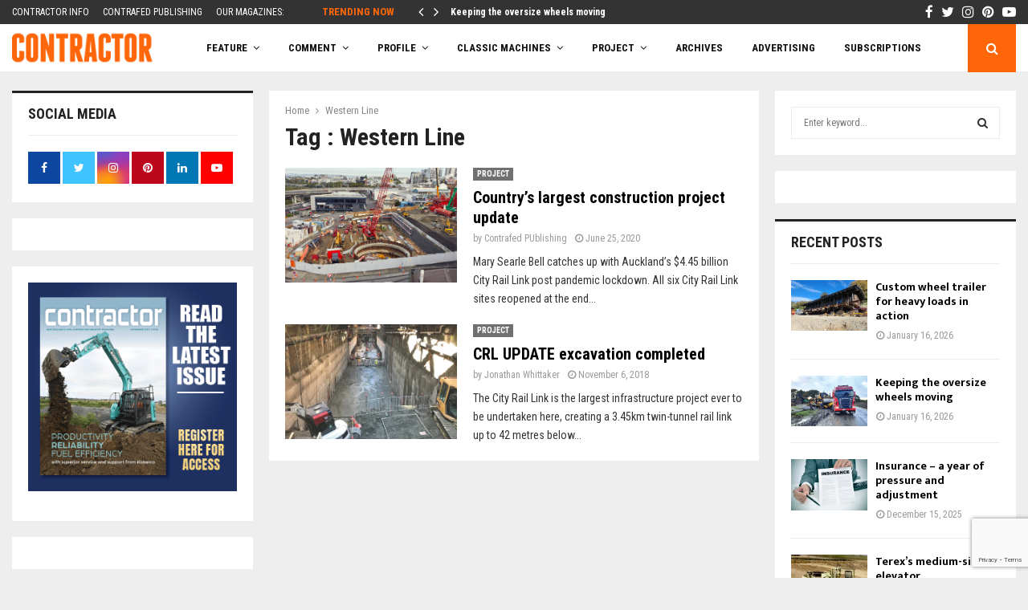

--- FILE ---
content_type: text/html; charset=UTF-8
request_url: https://contractormag.co.nz/tag/western-line/
body_size: 37103
content:
<!DOCTYPE html>
<html lang="en-US">
<head>
	<meta charset="UTF-8">
		<meta name="viewport" content="width=device-width, initial-scale=1">
		<link rel="profile" href="http://gmpg.org/xfn/11">
	<meta name='robots' content='noindex, follow' />
	<style>img:is([sizes="auto" i], [sizes^="auto," i]) { contain-intrinsic-size: 3000px 1500px }</style>
	
	<!-- This site is optimized with the Yoast SEO Premium plugin v26.4 (Yoast SEO v26.4) - https://yoast.com/wordpress/plugins/seo/ -->
	<title>Western Line Archives - Contractor Magazine</title>
	<meta name="twitter:card" content="summary_large_image" />
	<meta name="twitter:title" content="Western Line Archives - Contractor Magazine" />
	<meta name="twitter:site" content="@NZContractormag" />
	<script type="application/ld+json" class="yoast-schema-graph">{"@context":"https://schema.org","@graph":[{"@type":"CollectionPage","@id":"https://contract295dev.wpenginepowered.com/tag/western-line/","url":"https://contract295dev.wpenginepowered.com/tag/western-line/","name":"Western Line Archives - Contractor Magazine","isPartOf":{"@id":"https://contract295dev.wpenginepowered.com/#website"},"primaryImageOfPage":{"@id":"https://contract295dev.wpenginepowered.com/tag/western-line/#primaryimage"},"image":{"@id":"https://contract295dev.wpenginepowered.com/tag/western-line/#primaryimage"},"thumbnailUrl":"https://i0.wp.com/contractormag.co.nz/wp-content/uploads/2020/06/MARY-C-copy.png?fit=1132%2C705&ssl=1","breadcrumb":{"@id":"https://contract295dev.wpenginepowered.com/tag/western-line/#breadcrumb"},"inLanguage":"en-US"},{"@type":"ImageObject","inLanguage":"en-US","@id":"https://contract295dev.wpenginepowered.com/tag/western-line/#primaryimage","url":"https://i0.wp.com/contractormag.co.nz/wp-content/uploads/2020/06/MARY-C-copy.png?fit=1132%2C705&ssl=1","contentUrl":"https://i0.wp.com/contractormag.co.nz/wp-content/uploads/2020/06/MARY-C-copy.png?fit=1132%2C705&ssl=1","width":1132,"height":705},{"@type":"BreadcrumbList","@id":"https://contract295dev.wpenginepowered.com/tag/western-line/#breadcrumb","itemListElement":[{"@type":"ListItem","position":1,"name":"Home","item":"https://contractormag.co.nz/"},{"@type":"ListItem","position":2,"name":"Western Line"}]},{"@type":"WebSite","@id":"https://contract295dev.wpenginepowered.com/#website","url":"https://contract295dev.wpenginepowered.com/","name":"Contractor Magazine","description":"New Zealand&#039;s Civil Contracting Industry Magazine","publisher":{"@id":"https://contract295dev.wpenginepowered.com/#organization"},"potentialAction":[{"@type":"SearchAction","target":{"@type":"EntryPoint","urlTemplate":"https://contract295dev.wpenginepowered.com/?s={search_term_string}"},"query-input":{"@type":"PropertyValueSpecification","valueRequired":true,"valueName":"search_term_string"}}],"inLanguage":"en-US"},{"@type":"Organization","@id":"https://contract295dev.wpenginepowered.com/#organization","name":"Contractor Magazine","alternateName":"Contrafed Publishing","url":"https://contract295dev.wpenginepowered.com/","logo":{"@type":"ImageObject","inLanguage":"en-US","@id":"https://contract295dev.wpenginepowered.com/#/schema/logo/image/","url":"https://i0.wp.com/contractormag.co.nz/wp-content/uploads/2017/02/contractor-logo.png?fit=211%2C62&ssl=1","contentUrl":"https://i0.wp.com/contractormag.co.nz/wp-content/uploads/2017/02/contractor-logo.png?fit=211%2C62&ssl=1","width":211,"height":62,"caption":"Contractor Magazine"},"image":{"@id":"https://contract295dev.wpenginepowered.com/#/schema/logo/image/"},"sameAs":["https://www.facebook.com/NZContractormag","https://x.com/NZContractormag","https://www.instagram.com/contractormagazine","https://www.linkedin.com/company/3796177/admin/","https://nz.pinterest.com/ContractorMag/","https://www.youtube.com/channel/UC1rl9OtxNb8QqV8pez6W4CA"],"description":"Contrafed Publishing is an independent industry magazine publisher. The shareholders established the company in 1976 for its founding title, Contractor, and have continued to support the company ever since.","email":"charles@contrafed.co.nz","telephone":"+6496231590","legalName":"Contrafed Publishing","foundingDate":"1976-06-11","numberOfEmployees":{"@type":"QuantitativeValue","minValue":"1","maxValue":"10"}}]}</script>
	<!-- / Yoast SEO Premium plugin. -->


<link rel='dns-prefetch' href='//a.omappapi.com' />
<link rel='dns-prefetch' href='//www.googletagmanager.com' />
<link rel='dns-prefetch' href='//stats.wp.com' />
<link rel='dns-prefetch' href='//fonts.googleapis.com' />
<link rel='dns-prefetch' href='//pagead2.googlesyndication.com' />
<link rel='preconnect' href='//i0.wp.com' />
<link rel="alternate" type="application/rss+xml" title="Contractor Magazine &raquo; Feed" href="https://contractormag.co.nz/feed/" />
<link rel="alternate" type="application/rss+xml" title="Contractor Magazine &raquo; Comments Feed" href="https://contractormag.co.nz/comments/feed/" />
<link rel="alternate" type="application/rss+xml" title="Contractor Magazine &raquo; Western Line Tag Feed" href="https://contractormag.co.nz/tag/western-line/feed/" />
<!-- contractormag.co.nz is managing ads with Advanced Ads 2.0.14 – https://wpadvancedads.com/ --><!--noptimize--><script id="contr-ready">
			window.advanced_ads_ready=function(e,a){a=a||"complete";var d=function(e){return"interactive"===a?"loading"!==e:"complete"===e};d(document.readyState)?e():document.addEventListener("readystatechange",(function(a){d(a.target.readyState)&&e()}),{once:"interactive"===a})},window.advanced_ads_ready_queue=window.advanced_ads_ready_queue||[];		</script>
		<!--/noptimize--><link rel='stylesheet' id='sbi_styles-css' href='https://contractormag.co.nz/wp-content/plugins/instagram-feed/css/sbi-styles.min.css?ver=6.10.0' type='text/css' media='all' />
<style id='wp-emoji-styles-inline-css' type='text/css'>

	img.wp-smiley, img.emoji {
		display: inline !important;
		border: none !important;
		box-shadow: none !important;
		height: 1em !important;
		width: 1em !important;
		margin: 0 0.07em !important;
		vertical-align: -0.1em !important;
		background: none !important;
		padding: 0 !important;
	}
</style>
<link rel='stylesheet' id='wp-block-library-css' href='https://contractormag.co.nz/wp-includes/css/dist/block-library/style.min.css?ver=6.8.3' type='text/css' media='all' />
<style id='wp-block-library-theme-inline-css' type='text/css'>
.wp-block-audio :where(figcaption){color:#555;font-size:13px;text-align:center}.is-dark-theme .wp-block-audio :where(figcaption){color:#ffffffa6}.wp-block-audio{margin:0 0 1em}.wp-block-code{border:1px solid #ccc;border-radius:4px;font-family:Menlo,Consolas,monaco,monospace;padding:.8em 1em}.wp-block-embed :where(figcaption){color:#555;font-size:13px;text-align:center}.is-dark-theme .wp-block-embed :where(figcaption){color:#ffffffa6}.wp-block-embed{margin:0 0 1em}.blocks-gallery-caption{color:#555;font-size:13px;text-align:center}.is-dark-theme .blocks-gallery-caption{color:#ffffffa6}:root :where(.wp-block-image figcaption){color:#555;font-size:13px;text-align:center}.is-dark-theme :root :where(.wp-block-image figcaption){color:#ffffffa6}.wp-block-image{margin:0 0 1em}.wp-block-pullquote{border-bottom:4px solid;border-top:4px solid;color:currentColor;margin-bottom:1.75em}.wp-block-pullquote cite,.wp-block-pullquote footer,.wp-block-pullquote__citation{color:currentColor;font-size:.8125em;font-style:normal;text-transform:uppercase}.wp-block-quote{border-left:.25em solid;margin:0 0 1.75em;padding-left:1em}.wp-block-quote cite,.wp-block-quote footer{color:currentColor;font-size:.8125em;font-style:normal;position:relative}.wp-block-quote:where(.has-text-align-right){border-left:none;border-right:.25em solid;padding-left:0;padding-right:1em}.wp-block-quote:where(.has-text-align-center){border:none;padding-left:0}.wp-block-quote.is-large,.wp-block-quote.is-style-large,.wp-block-quote:where(.is-style-plain){border:none}.wp-block-search .wp-block-search__label{font-weight:700}.wp-block-search__button{border:1px solid #ccc;padding:.375em .625em}:where(.wp-block-group.has-background){padding:1.25em 2.375em}.wp-block-separator.has-css-opacity{opacity:.4}.wp-block-separator{border:none;border-bottom:2px solid;margin-left:auto;margin-right:auto}.wp-block-separator.has-alpha-channel-opacity{opacity:1}.wp-block-separator:not(.is-style-wide):not(.is-style-dots){width:100px}.wp-block-separator.has-background:not(.is-style-dots){border-bottom:none;height:1px}.wp-block-separator.has-background:not(.is-style-wide):not(.is-style-dots){height:2px}.wp-block-table{margin:0 0 1em}.wp-block-table td,.wp-block-table th{word-break:normal}.wp-block-table :where(figcaption){color:#555;font-size:13px;text-align:center}.is-dark-theme .wp-block-table :where(figcaption){color:#ffffffa6}.wp-block-video :where(figcaption){color:#555;font-size:13px;text-align:center}.is-dark-theme .wp-block-video :where(figcaption){color:#ffffffa6}.wp-block-video{margin:0 0 1em}:root :where(.wp-block-template-part.has-background){margin-bottom:0;margin-top:0;padding:1.25em 2.375em}
</style>
<style id='classic-theme-styles-inline-css' type='text/css'>
/*! This file is auto-generated */
.wp-block-button__link{color:#fff;background-color:#32373c;border-radius:9999px;box-shadow:none;text-decoration:none;padding:calc(.667em + 2px) calc(1.333em + 2px);font-size:1.125em}.wp-block-file__button{background:#32373c;color:#fff;text-decoration:none}
</style>
<link rel='stylesheet' id='mediaelement-css' href='https://contractormag.co.nz/wp-includes/js/mediaelement/mediaelementplayer-legacy.min.css?ver=4.2.17' type='text/css' media='all' />
<link rel='stylesheet' id='wp-mediaelement-css' href='https://contractormag.co.nz/wp-includes/js/mediaelement/wp-mediaelement.min.css?ver=6.8.3' type='text/css' media='all' />
<style id='jetpack-sharing-buttons-style-inline-css' type='text/css'>
.jetpack-sharing-buttons__services-list{display:flex;flex-direction:row;flex-wrap:wrap;gap:0;list-style-type:none;margin:5px;padding:0}.jetpack-sharing-buttons__services-list.has-small-icon-size{font-size:12px}.jetpack-sharing-buttons__services-list.has-normal-icon-size{font-size:16px}.jetpack-sharing-buttons__services-list.has-large-icon-size{font-size:24px}.jetpack-sharing-buttons__services-list.has-huge-icon-size{font-size:36px}@media print{.jetpack-sharing-buttons__services-list{display:none!important}}.editor-styles-wrapper .wp-block-jetpack-sharing-buttons{gap:0;padding-inline-start:0}ul.jetpack-sharing-buttons__services-list.has-background{padding:1.25em 2.375em}
</style>
<style id='global-styles-inline-css' type='text/css'>
:root{--wp--preset--aspect-ratio--square: 1;--wp--preset--aspect-ratio--4-3: 4/3;--wp--preset--aspect-ratio--3-4: 3/4;--wp--preset--aspect-ratio--3-2: 3/2;--wp--preset--aspect-ratio--2-3: 2/3;--wp--preset--aspect-ratio--16-9: 16/9;--wp--preset--aspect-ratio--9-16: 9/16;--wp--preset--color--black: #000000;--wp--preset--color--cyan-bluish-gray: #abb8c3;--wp--preset--color--white: #ffffff;--wp--preset--color--pale-pink: #f78da7;--wp--preset--color--vivid-red: #cf2e2e;--wp--preset--color--luminous-vivid-orange: #ff6900;--wp--preset--color--luminous-vivid-amber: #fcb900;--wp--preset--color--light-green-cyan: #7bdcb5;--wp--preset--color--vivid-green-cyan: #00d084;--wp--preset--color--pale-cyan-blue: #8ed1fc;--wp--preset--color--vivid-cyan-blue: #0693e3;--wp--preset--color--vivid-purple: #9b51e0;--wp--preset--gradient--vivid-cyan-blue-to-vivid-purple: linear-gradient(135deg,rgba(6,147,227,1) 0%,rgb(155,81,224) 100%);--wp--preset--gradient--light-green-cyan-to-vivid-green-cyan: linear-gradient(135deg,rgb(122,220,180) 0%,rgb(0,208,130) 100%);--wp--preset--gradient--luminous-vivid-amber-to-luminous-vivid-orange: linear-gradient(135deg,rgba(252,185,0,1) 0%,rgba(255,105,0,1) 100%);--wp--preset--gradient--luminous-vivid-orange-to-vivid-red: linear-gradient(135deg,rgba(255,105,0,1) 0%,rgb(207,46,46) 100%);--wp--preset--gradient--very-light-gray-to-cyan-bluish-gray: linear-gradient(135deg,rgb(238,238,238) 0%,rgb(169,184,195) 100%);--wp--preset--gradient--cool-to-warm-spectrum: linear-gradient(135deg,rgb(74,234,220) 0%,rgb(151,120,209) 20%,rgb(207,42,186) 40%,rgb(238,44,130) 60%,rgb(251,105,98) 80%,rgb(254,248,76) 100%);--wp--preset--gradient--blush-light-purple: linear-gradient(135deg,rgb(255,206,236) 0%,rgb(152,150,240) 100%);--wp--preset--gradient--blush-bordeaux: linear-gradient(135deg,rgb(254,205,165) 0%,rgb(254,45,45) 50%,rgb(107,0,62) 100%);--wp--preset--gradient--luminous-dusk: linear-gradient(135deg,rgb(255,203,112) 0%,rgb(199,81,192) 50%,rgb(65,88,208) 100%);--wp--preset--gradient--pale-ocean: linear-gradient(135deg,rgb(255,245,203) 0%,rgb(182,227,212) 50%,rgb(51,167,181) 100%);--wp--preset--gradient--electric-grass: linear-gradient(135deg,rgb(202,248,128) 0%,rgb(113,206,126) 100%);--wp--preset--gradient--midnight: linear-gradient(135deg,rgb(2,3,129) 0%,rgb(40,116,252) 100%);--wp--preset--font-size--small: 14px;--wp--preset--font-size--medium: 20px;--wp--preset--font-size--large: 32px;--wp--preset--font-size--x-large: 42px;--wp--preset--font-size--normal: 16px;--wp--preset--font-size--huge: 42px;--wp--preset--spacing--20: 0.44rem;--wp--preset--spacing--30: 0.67rem;--wp--preset--spacing--40: 1rem;--wp--preset--spacing--50: 1.5rem;--wp--preset--spacing--60: 2.25rem;--wp--preset--spacing--70: 3.38rem;--wp--preset--spacing--80: 5.06rem;--wp--preset--shadow--natural: 6px 6px 9px rgba(0, 0, 0, 0.2);--wp--preset--shadow--deep: 12px 12px 50px rgba(0, 0, 0, 0.4);--wp--preset--shadow--sharp: 6px 6px 0px rgba(0, 0, 0, 0.2);--wp--preset--shadow--outlined: 6px 6px 0px -3px rgba(255, 255, 255, 1), 6px 6px rgba(0, 0, 0, 1);--wp--preset--shadow--crisp: 6px 6px 0px rgba(0, 0, 0, 1);}:where(.is-layout-flex){gap: 0.5em;}:where(.is-layout-grid){gap: 0.5em;}body .is-layout-flex{display: flex;}.is-layout-flex{flex-wrap: wrap;align-items: center;}.is-layout-flex > :is(*, div){margin: 0;}body .is-layout-grid{display: grid;}.is-layout-grid > :is(*, div){margin: 0;}:where(.wp-block-columns.is-layout-flex){gap: 2em;}:where(.wp-block-columns.is-layout-grid){gap: 2em;}:where(.wp-block-post-template.is-layout-flex){gap: 1.25em;}:where(.wp-block-post-template.is-layout-grid){gap: 1.25em;}.has-black-color{color: var(--wp--preset--color--black) !important;}.has-cyan-bluish-gray-color{color: var(--wp--preset--color--cyan-bluish-gray) !important;}.has-white-color{color: var(--wp--preset--color--white) !important;}.has-pale-pink-color{color: var(--wp--preset--color--pale-pink) !important;}.has-vivid-red-color{color: var(--wp--preset--color--vivid-red) !important;}.has-luminous-vivid-orange-color{color: var(--wp--preset--color--luminous-vivid-orange) !important;}.has-luminous-vivid-amber-color{color: var(--wp--preset--color--luminous-vivid-amber) !important;}.has-light-green-cyan-color{color: var(--wp--preset--color--light-green-cyan) !important;}.has-vivid-green-cyan-color{color: var(--wp--preset--color--vivid-green-cyan) !important;}.has-pale-cyan-blue-color{color: var(--wp--preset--color--pale-cyan-blue) !important;}.has-vivid-cyan-blue-color{color: var(--wp--preset--color--vivid-cyan-blue) !important;}.has-vivid-purple-color{color: var(--wp--preset--color--vivid-purple) !important;}.has-black-background-color{background-color: var(--wp--preset--color--black) !important;}.has-cyan-bluish-gray-background-color{background-color: var(--wp--preset--color--cyan-bluish-gray) !important;}.has-white-background-color{background-color: var(--wp--preset--color--white) !important;}.has-pale-pink-background-color{background-color: var(--wp--preset--color--pale-pink) !important;}.has-vivid-red-background-color{background-color: var(--wp--preset--color--vivid-red) !important;}.has-luminous-vivid-orange-background-color{background-color: var(--wp--preset--color--luminous-vivid-orange) !important;}.has-luminous-vivid-amber-background-color{background-color: var(--wp--preset--color--luminous-vivid-amber) !important;}.has-light-green-cyan-background-color{background-color: var(--wp--preset--color--light-green-cyan) !important;}.has-vivid-green-cyan-background-color{background-color: var(--wp--preset--color--vivid-green-cyan) !important;}.has-pale-cyan-blue-background-color{background-color: var(--wp--preset--color--pale-cyan-blue) !important;}.has-vivid-cyan-blue-background-color{background-color: var(--wp--preset--color--vivid-cyan-blue) !important;}.has-vivid-purple-background-color{background-color: var(--wp--preset--color--vivid-purple) !important;}.has-black-border-color{border-color: var(--wp--preset--color--black) !important;}.has-cyan-bluish-gray-border-color{border-color: var(--wp--preset--color--cyan-bluish-gray) !important;}.has-white-border-color{border-color: var(--wp--preset--color--white) !important;}.has-pale-pink-border-color{border-color: var(--wp--preset--color--pale-pink) !important;}.has-vivid-red-border-color{border-color: var(--wp--preset--color--vivid-red) !important;}.has-luminous-vivid-orange-border-color{border-color: var(--wp--preset--color--luminous-vivid-orange) !important;}.has-luminous-vivid-amber-border-color{border-color: var(--wp--preset--color--luminous-vivid-amber) !important;}.has-light-green-cyan-border-color{border-color: var(--wp--preset--color--light-green-cyan) !important;}.has-vivid-green-cyan-border-color{border-color: var(--wp--preset--color--vivid-green-cyan) !important;}.has-pale-cyan-blue-border-color{border-color: var(--wp--preset--color--pale-cyan-blue) !important;}.has-vivid-cyan-blue-border-color{border-color: var(--wp--preset--color--vivid-cyan-blue) !important;}.has-vivid-purple-border-color{border-color: var(--wp--preset--color--vivid-purple) !important;}.has-vivid-cyan-blue-to-vivid-purple-gradient-background{background: var(--wp--preset--gradient--vivid-cyan-blue-to-vivid-purple) !important;}.has-light-green-cyan-to-vivid-green-cyan-gradient-background{background: var(--wp--preset--gradient--light-green-cyan-to-vivid-green-cyan) !important;}.has-luminous-vivid-amber-to-luminous-vivid-orange-gradient-background{background: var(--wp--preset--gradient--luminous-vivid-amber-to-luminous-vivid-orange) !important;}.has-luminous-vivid-orange-to-vivid-red-gradient-background{background: var(--wp--preset--gradient--luminous-vivid-orange-to-vivid-red) !important;}.has-very-light-gray-to-cyan-bluish-gray-gradient-background{background: var(--wp--preset--gradient--very-light-gray-to-cyan-bluish-gray) !important;}.has-cool-to-warm-spectrum-gradient-background{background: var(--wp--preset--gradient--cool-to-warm-spectrum) !important;}.has-blush-light-purple-gradient-background{background: var(--wp--preset--gradient--blush-light-purple) !important;}.has-blush-bordeaux-gradient-background{background: var(--wp--preset--gradient--blush-bordeaux) !important;}.has-luminous-dusk-gradient-background{background: var(--wp--preset--gradient--luminous-dusk) !important;}.has-pale-ocean-gradient-background{background: var(--wp--preset--gradient--pale-ocean) !important;}.has-electric-grass-gradient-background{background: var(--wp--preset--gradient--electric-grass) !important;}.has-midnight-gradient-background{background: var(--wp--preset--gradient--midnight) !important;}.has-small-font-size{font-size: var(--wp--preset--font-size--small) !important;}.has-medium-font-size{font-size: var(--wp--preset--font-size--medium) !important;}.has-large-font-size{font-size: var(--wp--preset--font-size--large) !important;}.has-x-large-font-size{font-size: var(--wp--preset--font-size--x-large) !important;}
:where(.wp-block-post-template.is-layout-flex){gap: 1.25em;}:where(.wp-block-post-template.is-layout-grid){gap: 1.25em;}
:where(.wp-block-columns.is-layout-flex){gap: 2em;}:where(.wp-block-columns.is-layout-grid){gap: 2em;}
:root :where(.wp-block-pullquote){font-size: 1.5em;line-height: 1.6;}
</style>
<link rel='stylesheet' id='pencisc-css' href='https://contractormag.co.nz/wp-content/plugins/penci-framework/assets/css/single-shortcode.css?ver=6.8.3' type='text/css' media='all' />
<link rel='stylesheet' id='parent-style-css' href='https://contractormag.co.nz/wp-content/themes/pennews/style.css?ver=6.8.3' type='text/css' media='all' />
<link rel='stylesheet' id='penci-style-child-css' href='https://contractormag.co.nz/wp-content/themes/pennews-child/style.css?ver=1.0.0' type='text/css' media='all' />
<link rel='stylesheet' id='penci-font-awesome-css' href='https://contractormag.co.nz/wp-content/themes/pennews/css/font-awesome.min.css?ver=4.5.2' type='text/css' media='all' />
<link rel='stylesheet' id='penci-fonts-css' href='//fonts.googleapis.com/css?family=Roboto%3A300%2C300italic%2C400%2C400italic%2C500%2C500italic%2C700%2C700italic%2C800%2C800italic%7CMukta+Vaani%3A300%2C300italic%2C400%2C400italic%2C500%2C500italic%2C700%2C700italic%2C800%2C800italic%7COswald%3A300%2C300italic%2C400%2C400italic%2C500%2C500italic%2C700%2C700italic%2C800%2C800italic%7CTeko%3A300%2C300italic%2C400%2C400italic%2C500%2C500italic%2C700%2C700italic%2C800%2C800italic%7CRoboto+Condensed%3A300%2C300italic%2C400%2C400italic%2C500%2C500italic%2C700%2C700italic%2C800%2C800italic%3A300%2C300italic%2C400%2C400italic%2C500%2C500italic%2C700%2C700italic%2C800%2C800italic%26subset%3Dcyrillic%2Ccyrillic-ext%2Cgreek%2Cgreek-ext%2Clatin-ext' type='text/css' media='all' />
<link rel='stylesheet' id='penci-style-css' href='https://contractormag.co.nz/wp-content/themes/pennews-child/style.css?ver=6.7.4' type='text/css' media='all' />
<style id='penci-style-inline-css' type='text/css'>
.penci-block-vc.style-title-13:not(.footer-widget).style-title-center .penci-block-heading {border-right: 10px solid transparent; border-left: 10px solid transparent; }.site-branding h1, .site-branding h2 {margin: 0;}.penci-schema-markup { display: none !important; }.penci-entry-media .twitter-video { max-width: none !important; margin: 0 !important; }.penci-entry-media .fb-video { margin-bottom: 0; }.penci-entry-media .post-format-meta > iframe { vertical-align: top; }.penci-single-style-6 .penci-entry-media-top.penci-video-format-dailymotion:after, .penci-single-style-6 .penci-entry-media-top.penci-video-format-facebook:after, .penci-single-style-6 .penci-entry-media-top.penci-video-format-vimeo:after, .penci-single-style-6 .penci-entry-media-top.penci-video-format-twitter:after, .penci-single-style-7 .penci-entry-media-top.penci-video-format-dailymotion:after, .penci-single-style-7 .penci-entry-media-top.penci-video-format-facebook:after, .penci-single-style-7 .penci-entry-media-top.penci-video-format-vimeo:after, .penci-single-style-7 .penci-entry-media-top.penci-video-format-twitter:after { content: none; } .penci-single-style-5 .penci-entry-media.penci-video-format-dailymotion:after, .penci-single-style-5 .penci-entry-media.penci-video-format-facebook:after, .penci-single-style-5 .penci-entry-media.penci-video-format-vimeo:after, .penci-single-style-5 .penci-entry-media.penci-video-format-twitter:after { content: none; }@media screen and (max-width: 960px) { .penci-insta-thumb ul.thumbnails.penci_col_5 li, .penci-insta-thumb ul.thumbnails.penci_col_6 li { width: 33.33% !important; } .penci-insta-thumb ul.thumbnails.penci_col_7 li, .penci-insta-thumb ul.thumbnails.penci_col_8 li, .penci-insta-thumb ul.thumbnails.penci_col_9 li, .penci-insta-thumb ul.thumbnails.penci_col_10 li { width: 25% !important; } }.site-header.header--s12 .penci-menu-toggle-wapper,.site-header.header--s12 .header__social-search { flex: 1; }.site-header.header--s5 .site-branding {  padding-right: 0;margin-right: 40px; }.penci-block_37 .penci_post-meta { padding-top: 8px; }.penci-block_37 .penci-post-excerpt + .penci_post-meta { padding-top: 0; }.penci-hide-text-votes { display: none; }.penci-usewr-review {  border-top: 1px solid #ececec; }.penci-review-score {top: 5px; position: relative; }.penci-social-counter.penci-social-counter--style-3 .penci-social__empty a, .penci-social-counter.penci-social-counter--style-4 .penci-social__empty a, .penci-social-counter.penci-social-counter--style-5 .penci-social__empty a, .penci-social-counter.penci-social-counter--style-6 .penci-social__empty a { display: flex; justify-content: center; align-items: center; }.penci-block-error { padding: 0 20px 20px; }@media screen and (min-width: 1240px){ .penci_dis_padding_bw .penci-content-main.penci-col-4:nth-child(3n+2) { padding-right: 15px; padding-left: 15px; }}.bos_searchbox_widget_class.penci-vc-column-1 #flexi_searchbox #b_searchboxInc .b_submitButton_wrapper{ padding-top: 10px; padding-bottom: 10px; }.mfp-image-holder .mfp-close, .mfp-iframe-holder .mfp-close { background: transparent; border-color: transparent; }h1, h2, h3, h4, h5, h6,.error404 .page-title,
		.error404 .penci-block-vc .penci-block__title, .footer__bottom.style-2 .block-title {font-family: 'Roboto Condensed', sans-serif}.penci-block-vc .penci-block__title, .penci-menu-hbg .penci-block-vc .penci-block__title, .penci-menu-hbg-widgets .menu-hbg-title{ font-family:'Roboto Condensed', sans-serif; }body, button, input, select, textarea,.penci-post-subtitle,.woocommerce ul.products li.product .button,#site-navigation .penci-megamenu .penci-mega-thumbnail .mega-cat-name{font-family: 'Roboto Condensed', sans-serif}.single .entry-content,.page .entry-content{ font-size:16px; }.site-content,.penci-page-style-1 .site-content, 
		.page-template-full-width.penci-block-pagination .site-content,
		.penci-page-style-2 .site-content, .penci-single-style-1 .site-content, 
		.penci-single-style-2 .site-content,.penci-page-style-3 .site-content,
		.penci-single-style-3 .site-content{ margin-top:23px; }.penci-topbar h3, .penci-topbar, .penci-topbar ul.menu>li>a,.penci-topbar ul.menu li ul.sub-menu li a,.penci-topbar ul.topbar__logout li a, .topbar_weather .penci-weather-degrees{ font-size: 12px; }.penci-topbar .topbar__trending .headline-title{ font-size: 13px; }.penci-topbar .topbar__social-media a{ font-size: 17px; }.penci-topbar{ background-color:#333333 ; }.penci-topbar,.penci-topbar a, .penci-topbar ul li a{ color:#ffffff ; }.penci-topbar a:hover , .penci-topbar ul li a:hover{ color:#ff660a !important; }.topbar__social-media a:hover{ color:#ff660a ; }.penci-topbar ul.menu li ul.sub-menu li a:hover{ color:#ff660a ; }.penci-topbar .topbar__trending .headline-title{ background-color:#333333 ; }.penci-topbar .topbar__trending .headline-title{ color:#ff660a ; }.main-navigation a,.mobile-sidebar .primary-menu-mobile li a, .penci-menu-hbg .primary-menu-mobile li a{ font-family: 'Roboto Condensed', sans-serif; }.main-navigation > ul:not(.children) > li > a{ font-size: 13px; }.penci-archive .penci-archive__content .penci-post-item .entry-title{ font-size:20px; }.penci-archive .penci-archive__list_posts .penci-cat-links a:hover{ background-color: #3f51b5; }.penci-block-vc-pag  .penci-archive__list_posts .penci-post-item .entry-title{ font-size:20px; }.penci-pmore-link .more-link{ font-family:'Roboto Condensed', sans-serif; }.penci-menu-hbg-widgets .menu-hbg-title { font-family:'Roboto Condensed', sans-serif }
		.woocommerce div.product .related > h2,.woocommerce div.product .upsells > h2,
		.post-title-box .post-box-title,.site-content #respond h3,.site-content .widget-title,
		.site-content .widgettitle,
		body.page-template-full-width.page-paged-2 .site-content .widget.penci-block-vc .penci-block__title,
		body:not( .page-template-full-width ) .site-content .widget.penci-block-vc .penci-block__title{ font-family:'Roboto Condensed', sans-serif !important; }#footer__sidebars.footer__sidebars{padding-top: 40px;padding-bottom: 21px;}.site-footer .penci-block-vc .penci-block__title{ font-size:16px;font-family:'Roboto Condensed', sans-serif; }.site-footer .penci-block-vc .penci-block-heading{ border-bottom: 0; }.site-footer .penci-block-vc .penci-block-heading .penci-block__title{  padding-bottom: 0;; }.footer__sidebars + .footer__bottom .footer__bottom_container:before{ content: none; }.penci-popup-login-register .penci-login-container{ background-image:url(https://contractormag.co.nz/wp-content/uploads/2017/11/bg-login-1.jpg);background-position:center;background-color:#3f51b5; }.penci-popup-login-register h4{ color:#ffffff ; }.penci-popup-login-register .penci-login-container{ color:#f5f5f5 ; }.penci-login-container .penci-login input[type="text"], .penci-login-container .penci-login input[type=password], .penci-login-container .penci-login input[type="submit"], .penci-login-container .penci-login input[type="email"]{ color:#ffffff ; }.penci-popup-login-register .penci-login-container .penci-login input[type="text"]::-webkit-input-placeholder,.penci-popup-login-register .penci-login-container .penci-login input[type=password]::-webkit-input-placeholder,.penci-popup-login-register .penci-login-container .penci-login input[type="submit"]::-webkit-input-placeholder,.penci-popup-login-register .penci-login-container .penci-login input[type="email"]::-webkit-input-placeholder{ color:#ffffff !important; }.penci-popup-login-register .penci-login-container .penci-login input[type="text"]::-moz-placeholder,.penci-popup-login-register .penci-login-container .penci-login input[type=password]::-moz-placeholder,.penci-popup-login-register .penci-login-container .penci-login input[type="submit"]::-moz-placeholder,.penci-popup-login-register .penci-login-container .penci-login input[type="email"]::-moz-placeholder{ color:#ffffff !important; }.penci-popup-login-register .penci-login-container .penci-login input[type="text"]:-ms-input-placeholder,.penci-popup-login-register .penci-login-container .penci-login input[type=password]:-ms-input-placeholder,.penci-popup-login-register .penci-login-container .penci-login input[type="submit"]:-ms-input-placeholder,.penci-popup-login-register .penci-login-container .penci-login input[type="email"]:-ms-input-placeholder{ color:#ffffff !important; }.penci-popup-login-register .penci-login-container .penci-login input[type="text"]:-moz-placeholder,.penci-popup-login-register .penci-login-container .penci-login input[type=password]:-moz-placeholder,.penci-popup-login-register .penci-login-container .penci-login input[type="submit"]:-moz-placeholder,.penci-popup-login-register .penci-login-container .penci-login input[type="email"]:-moz-placeholder { color:#ffffff !important; }.penci-popup-login-register .penci-login-container .penci-login input[type="text"],
		 .penci-popup-login-register .penci-login-container .penci-login input[type=password],
		 .penci-popup-login-register .penci-login-container .penci-login input[type="submit"],
		 .penci-popup-login-register .penci-login-container .penci-login input[type="email"]{ border-color:#3a66b9 ; }.penci-popup-login-register .penci-login-container a{ color:#ffffff ; }.penci-popup-login-register .penci-login-container a:hover{ color:#ffffff ; }.penci-popup-login-register .penci-login-container .penci-login input[type="submit"]:hover{ background-color:#313131 ; }.penci_dis_padding_bw .penci-block-vc.style-title-11:not(.footer-widget) .penci-block__title a,
		.penci_dis_padding_bw .penci-block-vc.style-title-11:not(.footer-widget) .penci-block__title span, 
		.penci_dis_padding_bw .penci-block-vc.style-title-11:not(.footer-widget) .penci-subcat-filter, 
		.penci_dis_padding_bw .penci-block-vc.style-title-11:not(.footer-widget) .penci-slider-nav{ background-color:#eeeeee; }body, input, select, textarea,
			.widget.widget_display_replies li, .widget.widget_display_topics li,
			.widget ul li,
			.error404 .page-title,
			.entry-content .penci-recipe-heading h2,
			.entry-content .penci-recipe-title,
			#respond h3,.penci-review-text,#respond textarea, .wpcf7 textarea,
			.woocommerce .woocommerce-product-search input[type="search"],
			.woocommerce nav.woocommerce-pagination ul li a, .woocommerce nav.woocommerce-pagination ul li span,
			.woocommerce table.shop_table th,
			.woocommerce-page form .form-row .input-text,
			.select2-container--default .select2-selection--single .select2-selection__rendered,
			#respond label, .wpcf7 label,
			.mc4wp-form,
			#bbpress-forums li.bbp-body ul.forum li.bbp-forum-topic-count, #bbpress-forums li.bbp-body ul.forum li.bbp-forum-reply-count,
			#bbpress-forums li.bbp-body ul.forum li.bbp-forum-freshness, #bbpress-forums li.bbp-body ul.forum li.bbp-forum-freshness a, 
			#bbpress-forums li.bbp-body ul.topic li.bbp-forum-topic-count, #bbpress-forums li.bbp-body ul.topic li.bbp-topic-voice-count,
			#bbpress-forums li.bbp-body ul.topic li.bbp-forum-reply-count, #bbpress-forums li.bbp-body ul.topic li.bbp-topic-freshness > a,
			#bbpress-forums li.bbp-body ul.topic li.bbp-topic-freshness, #bbpress-forums li.bbp-body ul.topic li.bbp-topic-reply-count,
			div.bbp-template-notice, div.indicator-hint,
			#bbpress-forums fieldset.bbp-form legend,
			.entry-content code, .wpb_text_column code, .entry-content blockquote.wp-block-quote p, .entry-content blockquote.wp-block-quote p,
			.penci_dark_layout blockquote.style-3, .penci_dark_layout blockquote.style-3 p,
			.penci_dark_layout blockquote.style-2,.penci_dark_layout blockquote.style-2 p,
			.wpb_text_column blockquote.wp-block-quote p, .wpb_text_column blockquote.wp-block-quote p,
			.widget.widget_display_views li, .widget.widget_display_forums li, .widget.widget_layered_nav li,
			.widget.widget_product_categories li, .widget.widget_categories li, .widget.widget_archive li,
			.widget.widget_pages li, .widget.widget_meta li, .wp-block-pullquote{ color:#333333 }.buy-button{ background-color:#ff660a !important; }.penci-menuhbg-toggle:hover .lines-button:after,.penci-menuhbg-toggle:hover .penci-lines:before,.penci-menuhbg-toggle:hover .penci-lines:after.penci-login-container a,.penci_list_shortcode li:before,.footer__sidebars .penci-block-vc .penci__post-title a:hover,.penci-viewall-results a:hover,.post-entry .penci-portfolio-filter ul li.active a, .penci-portfolio-filter ul li.active a,.penci-ajax-search-results-wrapper .penci__post-title a:hover{ color: #ff660a; }.penci-tweets-widget-content .icon-tweets,.penci-tweets-widget-content .tweet-intents a,.penci-tweets-widget-content .tweet-intents span:after,.woocommerce .star-rating span,.woocommerce .comment-form p.stars a:hover,.woocommerce div.product .woocommerce-tabs ul.tabs li a:hover,.penci-subcat-list .flexMenu-viewMore:hover a, .penci-subcat-list .flexMenu-viewMore:focus a,.penci-subcat-list .flexMenu-viewMore .flexMenu-popup .penci-subcat-item a:hover,.penci-owl-carousel-style .owl-dot.active span, .penci-owl-carousel-style .owl-dot:hover span,.penci-owl-carousel-slider .owl-dot.active span,.penci-owl-carousel-slider .owl-dot:hover span{ color: #ff660a; }.penci-owl-carousel-slider .owl-dot.active span,.penci-owl-carousel-slider .owl-dot:hover span{ background-color: #ff660a; }blockquote, q,.penci-post-pagination a:hover,a:hover,.penci-entry-meta a:hover,.penci-portfolio-below_img .inner-item-portfolio .portfolio-desc a:hover h3,.main-navigation.penci_disable_padding_menu > ul:not(.children) > li:hover > a,.main-navigation.penci_disable_padding_menu > ul:not(.children) > li:active > a,.main-navigation.penci_disable_padding_menu > ul:not(.children) > li.current-menu-item > a,.main-navigation.penci_disable_padding_menu > ul:not(.children) > li.current-menu-ancestor > a,.main-navigation.penci_disable_padding_menu > ul:not(.children) > li.current-category-ancestor > a,.site-header.header--s11 .main-navigation.penci_enable_line_menu .menu > li:hover > a,.site-header.header--s11 .main-navigation.penci_enable_line_menu .menu > li:active > a,.site-header.header--s11 .main-navigation.penci_enable_line_menu .menu > li.current-menu-item > a,.main-navigation.penci_disable_padding_menu ul.menu > li > a:hover,.main-navigation ul li:hover > a,.main-navigation ul li:active > a,.main-navigation li.current-menu-item > a,#site-navigation .penci-megamenu .penci-mega-child-categories a.cat-active,#site-navigation .penci-megamenu .penci-content-megamenu .penci-mega-latest-posts .penci-mega-post a:not(.mega-cat-name):hover,.penci-post-pagination h5 a:hover{ color: #ff660a; }.penci-menu-hbg .primary-menu-mobile li a:hover,.penci-menu-hbg .primary-menu-mobile li.toggled-on > a,.penci-menu-hbg .primary-menu-mobile li.toggled-on > .dropdown-toggle,.penci-menu-hbg .primary-menu-mobile li.current-menu-item > a,.penci-menu-hbg .primary-menu-mobile li.current-menu-item > .dropdown-toggle,.mobile-sidebar .primary-menu-mobile li a:hover,.mobile-sidebar .primary-menu-mobile li.toggled-on-first > a,.mobile-sidebar .primary-menu-mobile li.toggled-on > a,.mobile-sidebar .primary-menu-mobile li.toggled-on > .dropdown-toggle,.mobile-sidebar .primary-menu-mobile li.current-menu-item > a,.mobile-sidebar .primary-menu-mobile li.current-menu-item > .dropdown-toggle,.mobile-sidebar #sidebar-nav-logo a,.mobile-sidebar #sidebar-nav-logo a:hover.mobile-sidebar #sidebar-nav-logo:before,.penci-recipe-heading a.penci-recipe-print,.widget a:hover,.widget.widget_recent_entries li a:hover, .widget.widget_recent_comments li a:hover, .widget.widget_meta li a:hover,.penci-topbar a:hover,.penci-topbar ul li:hover,.penci-topbar ul li a:hover,.penci-topbar ul.menu li ul.sub-menu li a:hover,.site-branding a, .site-branding .site-title{ color: #ff660a; }.penci-viewall-results a:hover,.penci-ajax-search-results-wrapper .penci__post-title a:hover,.header__search_dis_bg .search-click:hover,.header__social-media a:hover,.penci-login-container .link-bottom a,.error404 .page-content a,.penci-no-results .search-form .search-submit:hover,.error404 .page-content .search-form .search-submit:hover,.penci_breadcrumbs a:hover, .penci_breadcrumbs a:hover span,.penci-archive .entry-meta a:hover,.penci-caption-above-img .wp-caption a:hover,.penci-author-content .author-social:hover,.entry-content a,.comment-content a,.penci-page-style-5 .penci-active-thumb .penci-entry-meta a:hover,.penci-single-style-5 .penci-active-thumb .penci-entry-meta a:hover{ color: #ff660a; }blockquote:not(.wp-block-quote).style-2:before{ background-color: transparent; }blockquote.style-2:before,blockquote:not(.wp-block-quote),blockquote.style-2 cite, blockquote.style-2 .author,blockquote.style-3 cite, blockquote.style-3 .author,.woocommerce ul.products li.product .price,.woocommerce ul.products li.product .price ins,.woocommerce div.product p.price ins,.woocommerce div.product span.price ins, .woocommerce div.product p.price, .woocommerce div.product span.price,.woocommerce div.product .entry-summary div[itemprop="description"] blockquote:before, .woocommerce div.product .woocommerce-tabs #tab-description blockquote:before,.woocommerce-product-details__short-description blockquote:before,.woocommerce div.product .entry-summary div[itemprop="description"] blockquote cite, .woocommerce div.product .entry-summary div[itemprop="description"] blockquote .author,.woocommerce div.product .woocommerce-tabs #tab-description blockquote cite, .woocommerce div.product .woocommerce-tabs #tab-description blockquote .author,.woocommerce div.product .product_meta > span a:hover,.woocommerce div.product .woocommerce-tabs ul.tabs li.active{ color: #ff660a; }.woocommerce #respond input#submit.alt.disabled:hover,.woocommerce #respond input#submit.alt:disabled:hover,.woocommerce #respond input#submit.alt:disabled[disabled]:hover,.woocommerce a.button.alt.disabled,.woocommerce a.button.alt.disabled:hover,.woocommerce a.button.alt:disabled,.woocommerce a.button.alt:disabled:hover,.woocommerce a.button.alt:disabled[disabled],.woocommerce a.button.alt:disabled[disabled]:hover,.woocommerce button.button.alt.disabled,.woocommerce button.button.alt.disabled:hover,.woocommerce button.button.alt:disabled,.woocommerce button.button.alt:disabled:hover,.woocommerce button.button.alt:disabled[disabled],.woocommerce button.button.alt:disabled[disabled]:hover,.woocommerce input.button.alt.disabled,.woocommerce input.button.alt.disabled:hover,.woocommerce input.button.alt:disabled,.woocommerce input.button.alt:disabled:hover,.woocommerce input.button.alt:disabled[disabled],.woocommerce input.button.alt:disabled[disabled]:hover{ background-color: #ff660a; }.woocommerce ul.cart_list li .amount, .woocommerce ul.product_list_widget li .amount,.woocommerce table.shop_table td.product-name a:hover,.woocommerce-cart .cart-collaterals .cart_totals table td .amount,.woocommerce .woocommerce-info:before,.woocommerce form.checkout table.shop_table .order-total .amount,.post-entry .penci-portfolio-filter ul li a:hover,.post-entry .penci-portfolio-filter ul li.active a,.penci-portfolio-filter ul li a:hover,.penci-portfolio-filter ul li.active a,#bbpress-forums li.bbp-body ul.forum li.bbp-forum-info a:hover,#bbpress-forums li.bbp-body ul.topic li.bbp-topic-title a:hover,#bbpress-forums li.bbp-body ul.forum li.bbp-forum-info .bbp-forum-content a,#bbpress-forums li.bbp-body ul.topic p.bbp-topic-meta a,#bbpress-forums .bbp-breadcrumb a:hover, #bbpress-forums .bbp-breadcrumb .bbp-breadcrumb-current:hover,#bbpress-forums .bbp-forum-freshness a:hover,#bbpress-forums .bbp-topic-freshness a:hover{ color: #ff660a; }.footer__bottom a,.footer__logo a, .footer__logo a:hover,.site-info a,.site-info a:hover,.sub-footer-menu li a:hover,.footer__sidebars a:hover,.penci-block-vc .social-buttons a:hover,.penci-inline-related-posts .penci_post-meta a:hover,.penci__general-meta .penci_post-meta a:hover,.penci-block_video.style-1 .penci_post-meta a:hover,.penci-block_video.style-7 .penci_post-meta a:hover,.penci-block-vc .penci-block__title a:hover,.penci-block-vc.style-title-2 .penci-block__title a:hover,.penci-block-vc.style-title-2:not(.footer-widget) .penci-block__title a:hover,.penci-block-vc.style-title-4 .penci-block__title a:hover,.penci-block-vc.style-title-4:not(.footer-widget) .penci-block__title a:hover,.penci-block-vc .penci-subcat-filter .penci-subcat-item a.active, .penci-block-vc .penci-subcat-filter .penci-subcat-item a:hover ,.penci-block_1 .penci_post-meta a:hover,.penci-inline-related-posts.penci-irp-type-grid .penci__post-title:hover{ color: #ff660a; }.penci-block_10 .penci-posted-on a,.penci-block_10 .penci-block__title a:hover,.penci-block_10 .penci__post-title a:hover,.penci-block_26 .block26_first_item .penci__post-title:hover,.penci-block_30 .penci_post-meta a:hover,.penci-block_33 .block33_big_item .penci_post-meta a:hover,.penci-block_36 .penci-chart-text,.penci-block_video.style-1 .block_video_first_item.penci-title-ab-img .penci_post_content a:hover,.penci-block_video.style-1 .block_video_first_item.penci-title-ab-img .penci_post-meta a:hover,.penci-block_video.style-6 .penci__post-title:hover,.penci-block_video.style-7 .penci__post-title:hover,.penci-owl-featured-area.style-12 .penci-small_items h3 a:hover,.penci-owl-featured-area.style-12 .penci-small_items .penci-slider__meta a:hover ,.penci-owl-featured-area.style-12 .penci-small_items .owl-item.current h3 a,.penci-owl-featured-area.style-13 .penci-small_items h3 a:hover,.penci-owl-featured-area.style-13 .penci-small_items .penci-slider__meta a:hover,.penci-owl-featured-area.style-13 .penci-small_items .owl-item.current h3 a,.penci-owl-featured-area.style-14 .penci-small_items h3 a:hover,.penci-owl-featured-area.style-14 .penci-small_items .penci-slider__meta a:hover ,.penci-owl-featured-area.style-14 .penci-small_items .owl-item.current h3 a,.penci-owl-featured-area.style-17 h3 a:hover,.penci-owl-featured-area.style-17 .penci-slider__meta a:hover,.penci-fslider28-wrapper.penci-block-vc .penci-slider-nav a:hover,.penci-videos-playlist .penci-video-nav .penci-video-playlist-item .penci-video-play-icon,.penci-videos-playlist .penci-video-nav .penci-video-playlist-item.is-playing { color: #ff660a; }.penci-block_video.style-7 .penci_post-meta a:hover,.penci-ajax-more.disable_bg_load_more .penci-ajax-more-button:hover, .penci-ajax-more.disable_bg_load_more .penci-block-ajax-more-button:hover{ color: #ff660a; }.site-main #buddypress input[type=submit]:hover,.site-main #buddypress div.generic-button a:hover,.site-main #buddypress .comment-reply-link:hover,.site-main #buddypress a.button:hover,.site-main #buddypress a.button:focus,.site-main #buddypress ul.button-nav li a:hover,.site-main #buddypress ul.button-nav li.current a,.site-main #buddypress .dir-search input[type=submit]:hover, .site-main #buddypress .groups-members-search input[type=submit]:hover,.site-main #buddypress div.item-list-tabs ul li.selected a,.site-main #buddypress div.item-list-tabs ul li.current a,.site-main #buddypress div.item-list-tabs ul li a:hover{ border-color: #ff660a;background-color: #ff660a; }.site-main #buddypress table.notifications thead tr, .site-main #buddypress table.notifications-settings thead tr,.site-main #buddypress table.profile-settings thead tr, .site-main #buddypress table.profile-fields thead tr,.site-main #buddypress table.profile-settings thead tr, .site-main #buddypress table.profile-fields thead tr,.site-main #buddypress table.wp-profile-fields thead tr, .site-main #buddypress table.messages-notices thead tr,.site-main #buddypress table.forum thead tr{ border-color: #ff660a;background-color: #ff660a; }.site-main .bbp-pagination-links a:hover, .site-main .bbp-pagination-links span.current,#buddypress div.item-list-tabs:not(#subnav) ul li.selected a, #buddypress div.item-list-tabs:not(#subnav) ul li.current a, #buddypress div.item-list-tabs:not(#subnav) ul li a:hover,#buddypress ul.item-list li div.item-title a, #buddypress ul.item-list li h4 a,div.bbp-template-notice a,#bbpress-forums li.bbp-body ul.topic li.bbp-topic-title a,#bbpress-forums li.bbp-body .bbp-forums-list li,.site-main #buddypress .activity-header a:first-child, #buddypress .comment-meta a:first-child, #buddypress .acomment-meta a:first-child{ color: #ff660a !important; }.single-tribe_events .tribe-events-schedule .tribe-events-cost{ color: #ff660a; }.tribe-events-list .tribe-events-loop .tribe-event-featured,#tribe-events .tribe-events-button,#tribe-events .tribe-events-button:hover,#tribe_events_filters_wrapper input[type=submit],.tribe-events-button, .tribe-events-button.tribe-active:hover,.tribe-events-button.tribe-inactive,.tribe-events-button:hover,.tribe-events-calendar td.tribe-events-present div[id*=tribe-events-daynum-],.tribe-events-calendar td.tribe-events-present div[id*=tribe-events-daynum-]>a,#tribe-bar-form .tribe-bar-submit input[type=submit]:hover{ background-color: #ff660a; }.woocommerce span.onsale,.show-search:after,select option:focus,.woocommerce .widget_shopping_cart p.buttons a:hover, .woocommerce.widget_shopping_cart p.buttons a:hover, .woocommerce .widget_price_filter .price_slider_amount .button:hover, .woocommerce div.product form.cart .button:hover,.woocommerce .widget_price_filter .ui-slider .ui-slider-handle,.penci-block-vc.style-title-2:not(.footer-widget) .penci-block__title a, .penci-block-vc.style-title-2:not(.footer-widget) .penci-block__title span,.penci-block-vc.style-title-3:not(.footer-widget) .penci-block-heading:after,.penci-block-vc.style-title-4:not(.footer-widget) .penci-block__title a, .penci-block-vc.style-title-4:not(.footer-widget) .penci-block__title span,.penci-archive .penci-archive__content .penci-cat-links a:hover,.mCSB_scrollTools .mCSB_dragger .mCSB_dragger_bar,.penci-block-vc .penci-cat-name:hover,#buddypress .activity-list li.load-more, #buddypress .activity-list li.load-newest,#buddypress .activity-list li.load-more:hover, #buddypress .activity-list li.load-newest:hover,.site-main #buddypress button:hover, .site-main #buddypress a.button:hover, .site-main #buddypress input[type=button]:hover, .site-main #buddypress input[type=reset]:hover{ background-color: #ff660a; }.penci-block-vc.style-title-grid:not(.footer-widget) .penci-block__title span, .penci-block-vc.style-title-grid:not(.footer-widget) .penci-block__title a,.penci-block-vc .penci_post_thumb:hover .penci-cat-name,.mCSB_scrollTools .mCSB_dragger:active .mCSB_dragger_bar,.mCSB_scrollTools .mCSB_dragger.mCSB_dragger_onDrag .mCSB_dragger_bar,.main-navigation > ul:not(.children) > li:hover > a,.main-navigation > ul:not(.children) > li:active > a,.main-navigation > ul:not(.children) > li.current-menu-item > a,.main-navigation.penci_enable_line_menu > ul:not(.children) > li > a:before,.main-navigation a:hover,#site-navigation .penci-megamenu .penci-mega-thumbnail .mega-cat-name:hover,#site-navigation .penci-megamenu .penci-mega-thumbnail:hover .mega-cat-name,.penci-review-process span,.penci-review-score-total,.topbar__trending .headline-title,.header__search:not(.header__search_dis_bg) .search-click,.cart-icon span.items-number{ background-color: #ff660a; }.main-navigation > ul:not(.children) > li.highlight-button > a{ background-color: #ff660a; }.main-navigation > ul:not(.children) > li.highlight-button:hover > a,.main-navigation > ul:not(.children) > li.highlight-button:active > a,.main-navigation > ul:not(.children) > li.highlight-button.current-category-ancestor > a,.main-navigation > ul:not(.children) > li.highlight-button.current-menu-ancestor > a,.main-navigation > ul:not(.children) > li.highlight-button.current-menu-item > a{ border-color: #ff660a; }.login__form .login__form__login-submit input:hover,.penci-login-container .penci-login input[type="submit"]:hover,.penci-archive .penci-entry-categories a:hover,.single .penci-cat-links a:hover,.page .penci-cat-links a:hover,.woocommerce #respond input#submit:hover, .woocommerce a.button:hover, .woocommerce button.button:hover, .woocommerce input.button:hover,.woocommerce div.product .entry-summary div[itemprop="description"]:before,.woocommerce div.product .entry-summary div[itemprop="description"] blockquote .author span:after, .woocommerce div.product .woocommerce-tabs #tab-description blockquote .author span:after,.woocommerce-product-details__short-description blockquote .author span:after,.woocommerce #respond input#submit.alt:hover, .woocommerce a.button.alt:hover, .woocommerce button.button.alt:hover, .woocommerce input.button.alt:hover,#scroll-to-top:hover,div.wpforms-container .wpforms-form input[type=submit]:hover,div.wpforms-container .wpforms-form button[type=submit]:hover,div.wpforms-container .wpforms-form .wpforms-page-button:hover,div.wpforms-container .wpforms-form .wpforms-page-button:hover,#respond #submit:hover,.wpcf7 input[type="submit"]:hover,.widget_wysija input[type="submit"]:hover{ background-color: #ff660a; }.penci-block_video .penci-close-video:hover,.penci-block_5 .penci_post_thumb:hover .penci-cat-name,.penci-block_25 .penci_post_thumb:hover .penci-cat-name,.penci-block_8 .penci_post_thumb:hover .penci-cat-name,.penci-block_14 .penci_post_thumb:hover .penci-cat-name,.penci-block-vc.style-title-grid .penci-block__title span, .penci-block-vc.style-title-grid .penci-block__title a,.penci-block_7 .penci_post_thumb:hover .penci-order-number,.penci-block_15 .penci-post-order,.penci-news_ticker .penci-news_ticker__title{ background-color: #ff660a; }.penci-owl-featured-area .penci-item-mag:hover .penci-slider__cat .penci-cat-name,.penci-owl-featured-area .penci-slider__cat .penci-cat-name:hover,.penci-owl-featured-area.style-12 .penci-small_items .owl-item.current .penci-cat-name,.penci-owl-featured-area.style-13 .penci-big_items .penci-slider__cat .penci-cat-name,.penci-owl-featured-area.style-13 .button-read-more:hover,.penci-owl-featured-area.style-13 .penci-small_items .owl-item.current .penci-cat-name,.penci-owl-featured-area.style-14 .penci-small_items .owl-item.current .penci-cat-name,.penci-owl-featured-area.style-18 .penci-slider__cat .penci-cat-name{ background-color: #ff660a; }.show-search .show-search__content:after,.penci-wide-content .penci-owl-featured-area.style-23 .penci-slider__text,.penci-grid_2 .grid2_first_item:hover .penci-cat-name,.penci-grid_2 .penci-post-item:hover .penci-cat-name,.penci-grid_3 .penci-post-item:hover .penci-cat-name,.penci-grid_1 .penci-post-item:hover .penci-cat-name,.penci-videos-playlist .penci-video-nav .penci-playlist-title,.widget-area .penci-videos-playlist .penci-video-nav .penci-video-playlist-item .penci-video-number,.widget-area .penci-videos-playlist .penci-video-nav .penci-video-playlist-item .penci-video-play-icon,.widget-area .penci-videos-playlist .penci-video-nav .penci-video-playlist-item .penci-video-paused-icon,.penci-owl-featured-area.style-17 .penci-slider__text::after,#scroll-to-top:hover{ background-color: #ff660a; }.featured-area-custom-slider .penci-owl-carousel-slider .owl-dot span,.main-navigation > ul:not(.children) > li ul.sub-menu,.error404 .not-found,.error404 .penci-block-vc,.woocommerce .woocommerce-error, .woocommerce .woocommerce-info, .woocommerce .woocommerce-message,.penci-owl-featured-area.style-12 .penci-small_items,.penci-owl-featured-area.style-12 .penci-small_items .owl-item.current .penci_post_thumb,.penci-owl-featured-area.style-13 .button-read-more:hover{ border-color: #ff660a; }.widget .tagcloud a:hover,.penci-social-buttons .penci-social-item.like.liked,.site-footer .widget .tagcloud a:hover,.penci-recipe-heading a.penci-recipe-print:hover,.penci-custom-slider-container .pencislider-content .pencislider-btn-trans:hover,button:hover,.button:hover, .entry-content a.button:hover,.penci-vc-btn-wapper .penci-vc-btn.penci-vcbtn-trans:hover, input[type="button"]:hover,input[type="reset"]:hover,input[type="submit"]:hover,.penci-ajax-more .penci-ajax-more-button:hover,.penci-ajax-more .penci-portfolio-more-button:hover,.woocommerce nav.woocommerce-pagination ul li a:focus, .woocommerce nav.woocommerce-pagination ul li a:hover,.woocommerce nav.woocommerce-pagination ul li span.current,.penci-block_10 .penci-more-post:hover,.penci-block_15 .penci-more-post:hover,.penci-block_36 .penci-more-post:hover,.penci-block_video.style-7 .penci-owl-carousel-slider .owl-dot.active span,.penci-block_video.style-7 .penci-owl-carousel-slider .owl-dot:hover span ,.penci-block_video.style-7 .penci-owl-carousel-slider .owl-dot:hover span ,.penci-ajax-more .penci-ajax-more-button:hover,.penci-ajax-more .penci-block-ajax-more-button:hover,.penci-ajax-more .penci-ajax-more-button.loading-posts:hover, .penci-ajax-more .penci-block-ajax-more-button.loading-posts:hover,.site-main #buddypress .activity-list li.load-more a:hover, .site-main #buddypress .activity-list li.load-newest a,.penci-owl-carousel-slider.penci-tweets-slider .owl-dots .owl-dot.active span, .penci-owl-carousel-slider.penci-tweets-slider .owl-dots .owl-dot:hover span,.penci-pagination:not(.penci-ajax-more) span.current, .penci-pagination:not(.penci-ajax-more) a:hover{border-color:#ff660a;background-color: #ff660a;}.penci-owl-featured-area.style-23 .penci-slider-overlay{ 
		background: -moz-linear-gradient(left, transparent 26%, #ff660a  65%);
	    background: -webkit-gradient(linear, left top, right top, color-stop(26%, #ff660a ), color-stop(65%, transparent));
	    background: -webkit-linear-gradient(left, transparent 26%, #ff660a 65%);
	    background: -o-linear-gradient(left, transparent 26%, #ff660a 65%);
	    background: -ms-linear-gradient(left, transparent 26%, #ff660a 65%);
	    background: linear-gradient(to right, transparent 26%, #ff660a 65%);
	    filter: progid:DXImageTransform.Microsoft.gradient(startColorstr='#ff660a', endColorstr='#ff660a', GradientType=1);
		 }.site-main #buddypress .activity-list li.load-more a, .site-main #buddypress .activity-list li.load-newest a,.header__search:not(.header__search_dis_bg) .search-click:hover,.tagcloud a:hover,.site-footer .widget .tagcloud a:hover{ transition: all 0.3s; opacity: 0.8; }.penci-loading-animation-1 .penci-loading-animation,.penci-loading-animation-1 .penci-loading-animation:before,.penci-loading-animation-1 .penci-loading-animation:after,.penci-loading-animation-5 .penci-loading-animation,.penci-loading-animation-6 .penci-loading-animation:before,.penci-loading-animation-7 .penci-loading-animation,.penci-loading-animation-8 .penci-loading-animation,.penci-loading-animation-9 .penci-loading-circle-inner:before,.penci-load-thecube .penci-load-cube:before,.penci-three-bounce .one,.penci-three-bounce .two,.penci-three-bounce .three{ background-color: #ff660a; }.penci-widget-sidebar.style-title-1:not(.footer-widget) .penci-block__title:before{ border-top-color:#222222; }.penci-widget-sidebar.style-title-10:not(.footer-widget) .penci-block-heading{ border-top-color:#222222; }.penci-widget-sidebar .penci-block__title a, .penci-widget-sidebar .penci-block__title span{ color:#222222 !important; } .penci-widget-sidebar .penci-block-heading:after{ background-color:#222222 !important; }.penci-widget-sidebar .penci-block__title a:hover{ color:#ff660a !important; }.penci-widget-sidebar a:not( .button ):hover{ color:#ff660a;border-color:#ff660a; }.widget .tagcloud a{background: transparent; !important; }#main .widget .tagcloud a{ }#main .widget .tagcloud a:hover{}.penci-page-title, .penci-entry-title{ color:#222222; }.penci-social-buttons .penci-social-item.like{ color:#222222;  }.penci-social-buttons .penci-social-item.email  {  background-color:#ff660a; }.single .penci-cat-links a, .page .penci-cat-links a{ color:#ffffff;background-color:#222222;}.single .penci-cat-links a:hover, .page .penci-cat-links a:hover{ background-color:#ff660a; }.penci-post-pagination span{ color:#ff660a; }.penci-author-content h5 a{ color:#222222; }.penci-author-content h5 a:hover{ color:; }.penci-post-related .item-related h4 a{ color:#222222; }.penci-post-related .item-related h4 a:hover{ color:#ff660a; }.site-footer{ background-color:#222222 ; }.site-footer{ border-top:1px solid #ff660a; }.footer__bottom { background-color:#222222 ; }.footer__sidebars + .footer__bottom .footer__bottom_container:before{ background-color:#222222 ; }.footer__sidebars .woocommerce.widget_shopping_cart .total,.footer__sidebars .woocommerce.widget_product_search input[type="search"],.footer__sidebars .woocommerce ul.cart_list li,.footer__sidebars .woocommerce ul.product_list_widget li,.site-footer .penci-recent-rv,.site-footer .penci-block_6 .penci-post-item,.site-footer .penci-block_10 .penci-post-item,.site-footer .penci-block_11 .block11_first_item, .site-footer .penci-block_11 .penci-post-item,.site-footer .penci-block_15 .penci-post-item,.site-footer .widget select,.footer__sidebars .woocommerce-product-details__short-description th,.footer__sidebars .woocommerce-product-details__short-description td,.site-footer .widget.widget_recent_entries li, .site-footer .widget.widget_recent_comments li, .site-footer .widget.widget_meta li,.site-footer input[type="text"], .site-footer input[type="email"],.site-footer input[type="url"], .site-footer input[type="password"],.site-footer input[type="search"], .site-footer input[type="number"],.site-footer input[type="tel"], .site-footer input[type="range"],.site-footer input[type="date"], .site-footer input[type="month"],.site-footer input[type="week"],.site-footer input[type="time"],.site-footer input[type="datetime"],.site-footer input[type="datetime-local"],.site-footer .widget .tagcloud a,.site-footer input[type="color"], .site-footer textarea{ border-color:#222222 ; }.site-footer select,.site-footer .woocommerce .woocommerce-product-search input[type="search"]{ border-color:#222222 ; }.site-footer .penci-block-vc .penci-block-heading,.footer-instagram h4.footer-instagram-title{ border-color:#222222 ; }.footer__copyright_menu{ background-color:#222222 ; }#scroll-to-top{ background-color:#ff660a ; }
</style>
<script type="text/javascript" src="https://contractormag.co.nz/wp-includes/js/jquery/jquery.min.js?ver=3.7.1" id="jquery-core-js"></script>
<script type="text/javascript" src="https://contractormag.co.nz/wp-includes/js/jquery/jquery-migrate.min.js?ver=3.4.1" id="jquery-migrate-js"></script>
<script type="text/javascript" id="advanced-ads-advanced-js-js-extra">
/* <![CDATA[ */
var advads_options = {"blog_id":"1","privacy":{"enabled":false,"state":"not_needed"}};
/* ]]> */
</script>
<script type="text/javascript" src="https://contractormag.co.nz/wp-content/plugins/advanced-ads/public/assets/js/advanced.min.js?ver=2.0.14" id="advanced-ads-advanced-js-js"></script>

<!-- Google tag (gtag.js) snippet added by Site Kit -->
<!-- Google Analytics snippet added by Site Kit -->
<script type="text/javascript" src="https://www.googletagmanager.com/gtag/js?id=G-N9YJMGSCDV" id="google_gtagjs-js" async></script>
<script type="text/javascript" id="google_gtagjs-js-after">
/* <![CDATA[ */
window.dataLayer = window.dataLayer || [];function gtag(){dataLayer.push(arguments);}
gtag("set","linker",{"domains":["contractormag.co.nz"]});
gtag("js", new Date());
gtag("set", "developer_id.dZTNiMT", true);
gtag("config", "G-N9YJMGSCDV");
/* ]]> */
</script>
<script></script><link rel="EditURI" type="application/rsd+xml" title="RSD" href="https://contractormag.co.nz/xmlrpc.php?rsd" />
<meta name="generator" content="Site Kit by Google 1.166.0" /><meta name=”viewport” content=”width=device-width, initial-scale=1″>

<meta name="google-site-verification" content="3fBlFu1oR_Z0qNqS0UWR0SZ2EfHS40h5ByRD-TjT5Gk" />
<!-- Google Tag Manager -->
<script>(function(w,d,s,l,i){w[l]=w[l]||[];w[l].push({'gtm.start':
new Date().getTime(),event:'gtm.js'});var f=d.getElementsByTagName(s)[0],
j=d.createElement(s),dl=l!='dataLayer'?'&l='+l:'';j.async=true;j.src=
'https://www.googletagmanager.com/gtm.js?id='+i+dl;f.parentNode.insertBefore(j,f);
})(window,document,'script','dataLayer','GTM-KK45VW4');</script>
<!-- End Google Tag Manager -->

<!-- Google Tag Manager (noscript) -->
<noscript><iframe src="https://www.googletagmanager.com/ns.html?id=GTM-KK45VW4"
height="0" width="0" style="display:none;visibility:hidden"></iframe></noscript>
<!-- End Google Tag Manager (noscript) -->

<!-- 2024 Google tag (gtag.js) -->
<script async src="https://www.googletagmanager.com/gtag/js?id=G-8LCEY4B5B8"></script>
<script>
  window.dataLayer = window.dataLayer || [];
  function gtag(){dataLayer.push(arguments);}
  gtag('js', new Date());

  gtag('config', 'G-8LCEY4B5B8');
</script><script>
var portfolioDataJs = portfolioDataJs || [];
var penciBlocksArray=[];
var PENCILOCALCACHE = {};
		(function () {
				"use strict";
		
				PENCILOCALCACHE = {
					data: {},
					remove: function ( ajaxFilterItem ) {
						delete PENCILOCALCACHE.data[ajaxFilterItem];
					},
					exist: function ( ajaxFilterItem ) {
						return PENCILOCALCACHE.data.hasOwnProperty( ajaxFilterItem ) && PENCILOCALCACHE.data[ajaxFilterItem] !== null;
					},
					get: function ( ajaxFilterItem ) {
						return PENCILOCALCACHE.data[ajaxFilterItem];
					},
					set: function ( ajaxFilterItem, cachedData ) {
						PENCILOCALCACHE.remove( ajaxFilterItem );
						PENCILOCALCACHE.data[ajaxFilterItem] = cachedData;
					}
				};
			}
		)();function penciBlock() {
		    this.atts_json = '';
		    this.content = '';
		}</script>
<!-- Stream WordPress user activity plugin v4.1.1 -->
	<style>img#wpstats{display:none}</style>
		<script type="application/ld+json">{
    "@context": "http:\/\/schema.org\/",
    "@type": "WebSite",
    "name": "Contractor Magazine",
    "alternateName": "New Zealand&#039;s Civil Contracting Industry Magazine",
    "url": "https:\/\/contractormag.co.nz\/"
}</script><script type="application/ld+json">{
    "@context": "http:\/\/schema.org\/",
    "@type": "WPSideBar",
    "name": "Sidebar Right",
    "alternateName": "Add widgets here to display them on blog and single",
    "url": "https:\/\/contractormag.co.nz\/tag\/western-line"
}</script><script type="application/ld+json">{
    "@context": "http:\/\/schema.org\/",
    "@type": "WPSideBar",
    "name": "Sidebar Left",
    "alternateName": "Add widgets here to display them on page",
    "url": "https:\/\/contractormag.co.nz\/tag\/western-line"
}</script><script type="application/ld+json">{
    "@context": "http:\/\/schema.org\/",
    "@type": "WPSideBar",
    "name": "Footer Column #1",
    "alternateName": "Add widgets here to display them in the first column of the footer",
    "url": "https:\/\/contractormag.co.nz\/tag\/western-line"
}</script><script type="application/ld+json">{
    "@context": "http:\/\/schema.org\/",
    "@type": "WPSideBar",
    "name": "Footer Column #2",
    "alternateName": "Add widgets here to display them in the second column of the footer",
    "url": "https:\/\/contractormag.co.nz\/tag\/western-line"
}</script><script type="application/ld+json">{
    "@context": "http:\/\/schema.org\/",
    "@type": "WPSideBar",
    "name": "Footer Column #3",
    "alternateName": "Add widgets here to display them in the third column of the footer",
    "url": "https:\/\/contractormag.co.nz\/tag\/western-line"
}</script><script type="application/ld+json">{
    "@context": "http:\/\/schema.org\/",
    "@type": "WPSideBar",
    "name": "Footer Column #4",
    "alternateName": "Add widgets here to display them in the fourth column of the footer",
    "url": "https:\/\/contractormag.co.nz\/tag\/western-line"
}</script><meta property="fb:app_id" content="348280475330978"><meta name="google-site-verification" content="xDPU5a5cRHH80Gfll4apsF1Y5XHrgkqboPMi7A0trik">
<!-- Google AdSense meta tags added by Site Kit -->
<meta name="google-adsense-platform-account" content="ca-host-pub-2644536267352236">
<meta name="google-adsense-platform-domain" content="sitekit.withgoogle.com">
<!-- End Google AdSense meta tags added by Site Kit -->

<!-- Meta Pixel Code -->
<script type='text/javascript'>
!function(f,b,e,v,n,t,s){if(f.fbq)return;n=f.fbq=function(){n.callMethod?
n.callMethod.apply(n,arguments):n.queue.push(arguments)};if(!f._fbq)f._fbq=n;
n.push=n;n.loaded=!0;n.version='2.0';n.queue=[];t=b.createElement(e);t.async=!0;
t.src=v;s=b.getElementsByTagName(e)[0];s.parentNode.insertBefore(t,s)}(window,
document,'script','https://connect.facebook.net/en_US/fbevents.js');
</script>
<!-- End Meta Pixel Code -->
<script type='text/javascript'>var url = window.location.origin + '?ob=open-bridge';
            fbq('set', 'openbridge', '601393290062402', url);
fbq('init', '601393290062402', {}, {
    "agent": "wordpress-6.8.3-4.1.5"
})</script><script type='text/javascript'>
    fbq('track', 'PageView', []);
  </script>		<script type="text/javascript">
			var advadsCfpQueue = [];
			var advadsCfpAd = function( adID ) {
				if ( 'undefined' === typeof advadsProCfp ) {
					advadsCfpQueue.push( adID )
				} else {
					advadsProCfp.addElement( adID )
				}
			}
		</script>
		<meta name="generator" content="Powered by WPBakery Page Builder - drag and drop page builder for WordPress."/>
<style type="text/css" id="custom-background-css">
body.custom-background { background-color: #eeeeee; }
</style>
	
<!-- Google AdSense snippet added by Site Kit -->
<script type="text/javascript" async="async" src="https://pagead2.googlesyndication.com/pagead/js/adsbygoogle.js?client=ca-pub-8834865431531784&amp;host=ca-host-pub-2644536267352236" crossorigin="anonymous"></script>

<!-- End Google AdSense snippet added by Site Kit -->
<link rel="icon" href="https://i0.wp.com/contractormag.co.nz/wp-content/uploads/2017/11/cropped-favicon-1.jpg?fit=32%2C32&#038;ssl=1" sizes="32x32" />
<link rel="icon" href="https://i0.wp.com/contractormag.co.nz/wp-content/uploads/2017/11/cropped-favicon-1.jpg?fit=192%2C192&#038;ssl=1" sizes="192x192" />
<link rel="apple-touch-icon" href="https://i0.wp.com/contractormag.co.nz/wp-content/uploads/2017/11/cropped-favicon-1.jpg?fit=180%2C180&#038;ssl=1" />
<meta name="msapplication-TileImage" content="https://i0.wp.com/contractormag.co.nz/wp-content/uploads/2017/11/cropped-favicon-1.jpg?fit=270%2C270&#038;ssl=1" />
		<style type="text/css" id="wp-custom-css">
			._ning_elmt img {
    max-width: 100%;
}
 .wpb_text_column, .wpb_content_element .backcol {
	background-color:#eee !important;
}

.penci-owl-featured-area .penci-slider__cat .penci-cat-name {
    display: inline-block;
    background: #111;
    font-size: 10px;
    font-size: 1.1rem;
    font-weight: 800;
    padding: 0 5px;
    height: 14px;
    line-height: 16px;
    text-transform: uppercase; 
    text-align: left;
    margin-right: 5px;
    margin-bottom: 5px;
    transition: all .3s;
    vertical-align: top
}

.penci-block_38 .penci-cat-links a, .penci-archive .penci-archive__content .penci-cat-links a {
float: left;
background: rgba(0, 0, 0, 0.56);
font-size: 10px;
font-size: 1rem;
text-align: left;
transition: all .3s;
color: #fff;
font-weight: 800;
padding: 0 5px;
height: 16px;
text-transform: uppercase;
line-height: 16px;
margin-right: 5px;
margin-bottom: 3px;
}		</style>
		<noscript><style> .wpb_animate_when_almost_visible { opacity: 1; }</style></noscript>	<style>
		a.custom-button.pencisc-button {
			background: transparent;
			color: #D3347B;
			border: 2px solid #D3347B;
			line-height: 36px;
			padding: 0 20px;
			font-size: 14px;
			font-weight: bold;
		}
		a.custom-button.pencisc-button:hover {
			background: #D3347B;
			color: #fff;
			border: 2px solid #D3347B;
		}
		a.custom-button.pencisc-button.pencisc-small {
			line-height: 28px;
			font-size: 12px;
		}
		a.custom-button.pencisc-button.pencisc-large {
			line-height: 46px;
			font-size: 18px;
		}
	</style>
<meta name="generator" content="WP Rocket 3.20.3" data-wpr-features="wpr_preload_links wpr_desktop" /></head>

<body class="archive tag tag-western-line tag-7783 custom-background wp-custom-logo wp-embed-responsive wp-theme-pennews wp-child-theme-pennews-child group-blog hfeed header-sticky penci_enable_ajaxsearch penci_sticky_content_sidebar blog-default two-sidebar wpb-js-composer js-comp-ver-7.6 vc_responsive aa-prefix-contr- aa-disabled-archive">

<div data-rocket-location-hash="54257ff4dc2eb7aae68fa23eb5f11e06" id="page" class="site">
	<div data-rocket-location-hash="6c8e0f170a8ac8abc1efaae21c1cd9ed" class="penci-topbar clearfix style-1">
	<div data-rocket-location-hash="5aaa9e1ae16671b6ec410d7ec0293cb8" class="penci-topbar_container penci-container-fluid">

					<div class="penci-topbar__left">
				<div class="topbar_item topbar__menu"><ul id="menu-top-menu" class="menu"><li id="menu-item-9670" class="menu-item menu-item-type-custom menu-item-object-custom menu-item-has-children menu-item-9670"><a>CONTRACTOR INFO</a>
<ul class="sub-menu">
	<li id="menu-item-9669" class="menu-item menu-item-type-post_type menu-item-object-page menu-item-9669"><a href="https://contractormag.co.nz/about-us/">About Us</a></li>
	<li id="menu-item-9678" class="menu-item menu-item-type-custom menu-item-object-custom menu-item-9678"><a target="_blank" href="https://contrafed.co.nz/subscriptions/">Subscriptions</a></li>
	<li id="menu-item-9668" class="menu-item menu-item-type-post_type menu-item-object-page menu-item-9668"><a href="https://contractormag.co.nz/advertising/">Advertising</a></li>
	<li id="menu-item-9667" class="menu-item menu-item-type-post_type menu-item-object-page menu-item-9667"><a href="https://contractormag.co.nz/contact-us/">Contact Us</a></li>
</ul>
</li>
<li id="menu-item-9448" class="menu-item menu-item-type-custom menu-item-object-custom menu-item-9448"><a target="_blank" href="http://contrafed.co.nz/">CONTRAFED PUBLISHING</a></li>
<li id="menu-item-9445" class="menu-item menu-item-type-custom menu-item-object-custom menu-item-has-children menu-item-9445"><a>OUR MAGAZINES:</a>
<ul class="sub-menu">
	<li id="menu-item-9447" class="menu-item menu-item-type-custom menu-item-object-custom menu-item-9447"><a target="_blank" href="http://localgovernmentmag.co.nz">LOCAL GOVERNMENT</a></li>
	<li id="menu-item-9446" class="menu-item menu-item-type-custom menu-item-object-custom menu-item-9446"><a target="_blank" href="http://www.quarryingandminingmag.co.nz">Q&#038;M</a></li>
</ul>
</li>
</ul></div><div class="topbar_item topbar__trending penci-block-vc"><span class="headline-title">Trending now</span>	<span class="penci-trending-nav ">
		<a class="penci-slider-prev" href="#"><i class="fa fa-angle-left"></i></a>
		<a class="penci-slider-next" href="#"><i class="fa fa-angle-right"></i></a>
	</span>
<div class="penci-owl-carousel-slider" data-items="1" data-auto="1" data-autotime="4000" data-speed="400" data-loop="0" data-dots="0" data-nav="0" data-autowidth="0" data-vertical="1"><h3 class="penci__post-title entry-title"><a href="https://contractormag.co.nz/contractor/heavy-haulage/custom-wheel-trailer-for-heavy-loads-in-action/">Custom wheel trailer for heavy loads in&hellip;</a></h3><h3 class="penci__post-title entry-title"><a href="https://contractormag.co.nz/contractor/keeping-the-oversize-wheels-moving/">Keeping the oversize wheels moving</a></h3><h3 class="penci__post-title entry-title"><a href="https://contractormag.co.nz/contractor/business-matters/a-year-of-pressure-and-adjustment/">Insurance – a year of pressure and&hellip;</a></h3><h3 class="penci__post-title entry-title"><a href="https://contractormag.co.nz/contractor/a-medium-sized-elevator/">Terex&#8217;s medium-sized elevator</a></h3><h3 class="penci__post-title entry-title"><a href="https://contractormag.co.nz/contractor/contractor-comment/we-need-collaborative-parliament/">We need a ‘collaborative’ Parliament</a></h3><h3 class="penci__post-title entry-title"><a href="https://contractormag.co.nz/contractor/dont-underestimate-your-knowledge/">Don’t underestimate your knowledge </a></h3><h3 class="penci__post-title entry-title"><a href="https://contractormag.co.nz/contractor/caterpillars-radical-tractor-scraper/">Caterpillar’s radical tractor scraper</a></h3><h3 class="penci__post-title entry-title"><a href="https://contractormag.co.nz/contractor/legal-comment_c/work-on-existing-structures-are-they-insured/">Work on existing structures – are they&hellip;</a></h3><h3 class="penci__post-title entry-title"><a href="https://contractormag.co.nz/contractor/in-for-the-long-run/">In for the long run</a></h3><h3 class="penci__post-title entry-title"><a href="https://contractormag.co.nz/contractor/thank-you-ewen/">Thank you Ewen</a></h3></div></div>			</div>
			<div class="penci-topbar__right">
				<div class="topbar_item topbar__social-media">
	<a class="social-media-item socail_media__facebook" target="_blank" href="https://www.facebook.com/NZContractormag/" title="Facebook" rel="noopener"><span class="socail-media-item__content"><i class="fa fa-facebook"></i><span class="social_title screen-reader-text">Facebook</span></span></a><a class="social-media-item socail_media__twitter" target="_blank" href="https://twitter.com/NZContractormag" title="Twitter" rel="noopener"><span class="socail-media-item__content"><i class="fa fa-twitter"></i><span class="social_title screen-reader-text">Twitter</span></span></a><a class="social-media-item socail_media__instagram" target="_blank" href="https://www.instagram.com/contractor_magazine/" title="Instagram" rel="noopener"><span class="socail-media-item__content"><i class="fa fa-instagram"></i><span class="social_title screen-reader-text">Instagram</span></span></a><a class="social-media-item socail_media__pinterest" target="_blank" href="https://www.pinterest.nz/ContractorMag" title="Pinterest" rel="noopener"><span class="socail-media-item__content"><i class="fa fa-pinterest"></i><span class="social_title screen-reader-text">Pinterest</span></span></a><a class="social-media-item socail_media__youtube" target="_blank" href="https://www.youtube.com/channel/UC1rl9OtxNb8QqV8pez6W4CA" title="Youtube" rel="noopener"><span class="socail-media-item__content"><i class="fa fa-youtube-play"></i><span class="social_title screen-reader-text">Youtube</span></span></a></div>


			</div>
			</div>
</div>
<div data-rocket-location-hash="57540595927f01ef71ebe8a2a022b153" class="site-header-wrapper">	<header data-rocket-location-hash="da672784175ba6b0c36e630ff66fb8e0" id="masthead" class="site-header header--s5" data-height="80" itemscope="itemscope" itemtype="http://schema.org/WPHeader">
		<div class="penci-container-fluid header-content__container">
			
<div class="site-branding">
	
		<h2><a href="https://contractormag.co.nz/" class="custom-logo-link" rel="home"><img width="211" height="62" src="https://i0.wp.com/contractormag.co.nz/wp-content/uploads/2017/02/cropped-contractor-logo-1.png?fit=211%2C62&amp;ssl=1" class="custom-logo" alt="Contractor Magazine" decoding="async" /></a></h2>
				</div><!-- .site-branding -->			<nav id="site-navigation" class="main-navigation pencimn-slide_down" itemscope itemtype="http://schema.org/SiteNavigationElement">
	<ul id="menu-main-menu" class="menu"><li id="menu-item-9451" class="menu-item menu-item-type-taxonomy menu-item-object-category penci-mega-menu penci-megamenu-width1080 menu-item-9451"><a href="https://contractormag.co.nz/feature/" itemprop="url">Feature</a>
<ul class="sub-menu">
	<li id="menu-item-0" class="menu-item-0"><div class="penci-megamenu">			<div class="penci-content-megamenu penci-content-megamenu-style-2">
		<div class="penci-mega-latest-posts col-mn-5 mega-row-1 ">
											<div class="penci-mega-row penci-mega-3 row-active" data-current="1" data-blockUid="penci_megamenu__50313" >
					<div id="penci_megamenu__50313block_content" class="penci-block_content penci-mega-row_content">
						<div class="penci-mega-post penci-mega-post-1 penci-imgtype-landscape"><div class="penci-mega-thumbnail"><a class="mega-cat-name" href="https://contractormag.co.nz/feature/">Feature</a><a class="penci-image-holder  penci-lazy"  data-src="https://i0.wp.com/contractormag.co.nz/wp-content/uploads/2025/10/105388604_3160520704006998_1967961942918722236_n-e1761268698443.jpg?resize=280%2C186&amp;ssl=1" data-delay="" href="https://contractormag.co.nz/contractor/thank-you-ewen/" title="Thank you Ewen"></a></div><div class="penci-mega-meta "><h3 class="post-mega-title entry-title"> <a href="https://contractormag.co.nz/contractor/thank-you-ewen/">Thank you Ewen</a></h3><p class="penci-mega-date"><i class="fa fa-clock-o"></i>October 28, 2025</p></div></div><div class="penci-mega-post penci-mega-post-2 penci-imgtype-landscape"><div class="penci-mega-thumbnail"><a class="mega-cat-name" href="https://contractormag.co.nz/feature/">Feature</a><a class="penci-image-holder  penci-lazy"  data-src="https://i0.wp.com/contractormag.co.nz/wp-content/uploads/2025/09/2.Mayor-Tania-Tapsell-with-Jonathan-Bhana-Thomson-e1759109314129.jpg?resize=280%2C186&amp;ssl=1" data-delay="" href="https://contractormag.co.nz/contractor/heavy-haulage-conference-2025/" title="Heavy Haulage conference 2025"></a></div><div class="penci-mega-meta "><h3 class="post-mega-title entry-title"> <a href="https://contractormag.co.nz/contractor/heavy-haulage-conference-2025/">Heavy Haulage conference 2025</a></h3><p class="penci-mega-date"><i class="fa fa-clock-o"></i>September 29, 2025</p></div></div><div class="penci-mega-post penci-mega-post-3 penci-imgtype-landscape"><div class="penci-mega-thumbnail"><a class="mega-cat-name" href="https://contractormag.co.nz/feature/">Feature</a><a class="penci-image-holder  penci-lazy"  data-src="https://i0.wp.com/contractormag.co.nz/wp-content/uploads/2025/08/2025-Crane-Association-Conference-1154-of-1256-scaled-e1756279586832.jpg?resize=280%2C186&amp;ssl=1" data-delay="" href="https://contractormag.co.nz/contractor/50th-anniversary-a-celebration-beyond-the-ordinary/" title="50th Anniversary a celebration beyond the ordinary"></a></div><div class="penci-mega-meta "><h3 class="post-mega-title entry-title"> <a href="https://contractormag.co.nz/contractor/50th-anniversary-a-celebration-beyond-the-ordinary/">50th Anniversary a celebration beyond the ordinary</a></h3><p class="penci-mega-date"><i class="fa fa-clock-o"></i>August 27, 2025</p></div></div><div class="penci-mega-post penci-mega-post-4 penci-imgtype-landscape"><div class="penci-mega-thumbnail"><a class="mega-cat-name" href="https://contractormag.co.nz/feature/">Feature</a><a class="penci-image-holder  penci-lazy"  data-src="https://i0.wp.com/contractormag.co.nz/wp-content/uploads/2025/07/CCCNZPM25-14-copy-scaled-e1753662506831.jpg?resize=280%2C186&amp;ssl=1" data-delay="" href="https://contractormag.co.nz/contractor/luxon-paints-positive-picture-contractors-remain-sceptical/" title="Luxon paints positive picture, contractors remain sceptical "></a></div><div class="penci-mega-meta "><h3 class="post-mega-title entry-title"> <a href="https://contractormag.co.nz/contractor/luxon-paints-positive-picture-contractors-remain-sceptical/">Luxon paints positive picture, contractors remain sceptical </a></h3><p class="penci-mega-date"><i class="fa fa-clock-o"></i>July 28, 2025</p></div></div><div class="penci-mega-post penci-mega-post-5 penci-imgtype-landscape"><div class="penci-mega-thumbnail"><a class="mega-cat-name" href="https://contractormag.co.nz/feature/">Feature</a><a class="penci-image-holder  penci-lazy"  data-src="https://i0.wp.com/contractormag.co.nz/wp-content/uploads/2025/05/DJI_0357-scaled-e1748219548137.jpg?resize=280%2C186&amp;ssl=1" data-delay="" href="https://contractormag.co.nz/contractor/our-billion-industry-celebrates-50-years/" title="Our $? billion industry celebrates  50 years"></a></div><div class="penci-mega-meta "><h3 class="post-mega-title entry-title"> <a href="https://contractormag.co.nz/contractor/our-billion-industry-celebrates-50-years/">Our $? billion industry celebrates 50 years</a></h3><p class="penci-mega-date"><i class="fa fa-clock-o"></i>May 26, 2025</p></div></div><div class="penci-loader-effect penci-loading-animation-7"><div class="penci-loading-animation"></div><div class="penci-loading-animation penci-loading-animation-inner-2"></div><div class="penci-loading-animation penci-loading-animation-inner-3"></div><div class="penci-loading-animation penci-loading-animation-inner-4"></div><div class="penci-loading-animation penci-loading-animation-inner-5"></div><div class="penci-loading-animation penci-loading-animation-inner-6"></div><div class="penci-loading-animation penci-loading-animation-inner-7"></div><div class="penci-loading-animation penci-loading-animation-inner-8"></div><div class="penci-loading-animation penci-loading-animation-inner-9"></div></div>					</div>
					<script>if( typeof(penciBlock) === "undefined" ) {function penciBlock() {
		    this.atts_json = '';
		    this.content = '';
		}}var penciBlocksArray = penciBlocksArray || [];var PENCILOCALCACHE = PENCILOCALCACHE || {};var penci_megamenu__50313 = new penciBlock();penci_megamenu__50313.blockID="penci_megamenu__50313";penci_megamenu__50313.atts_json = '{"showposts":5,"style_pag":"next_prev","post_types":"post","block_id":"penci_megamenu__50313","paged":1,"unique_id":"penci_megamenu__50313","shortcode_id":"megamenu","cat_id":3,"tax":"category","category_ids":"","taxonomy":""}';penciBlocksArray.push(penci_megamenu__50313);</script>
					
					<span class="penci-slider-nav">
						<a class="penci-mega-pag penci-slider-prev penci-pag-disabled" data-block_id="penci_megamenu__50313block_content" href="#"><i class="fa fa-angle-left"></i></a>
						<a class="penci-mega-pag penci-slider-next " data-block_id="penci_megamenu__50313block_content" href="#"><i class="fa fa-angle-right"></i></a>
					</span>
									</div>
												<div class="penci-loader-effect penci-loading-animation-7"><div class="penci-loading-animation"></div><div class="penci-loading-animation penci-loading-animation-inner-2"></div><div class="penci-loading-animation penci-loading-animation-inner-3"></div><div class="penci-loading-animation penci-loading-animation-inner-4"></div><div class="penci-loading-animation penci-loading-animation-inner-5"></div><div class="penci-loading-animation penci-loading-animation-inner-6"></div><div class="penci-loading-animation penci-loading-animation-inner-7"></div><div class="penci-loading-animation penci-loading-animation-inner-8"></div><div class="penci-loading-animation penci-loading-animation-inner-9"></div></div>		</div>
	</div>

	</div></li>
</ul>
</li>
<li id="menu-item-9450" class="menu-item menu-item-type-taxonomy menu-item-object-category penci-mega-menu penci-megamenu-width1080 menu-item-9450"><a href="https://contractormag.co.nz/contractor/" itemprop="url">COMMENT</a>
<ul class="sub-menu">
	<li class="menu-item-0"><div class="penci-megamenu">			<div class="penci-content-megamenu penci-content-megamenu-style-2">
		<div class="penci-mega-latest-posts col-mn-5 mega-row-1 ">
											<div class="penci-mega-row penci-mega-65 row-active" data-current="1" data-blockUid="penci_megamenu__77323" >
					<div id="penci_megamenu__77323block_content" class="penci-block_content penci-mega-row_content">
						<div class="penci-mega-post penci-mega-post-1 penci-imgtype-landscape"><div class="penci-mega-thumbnail"><a class="mega-cat-name" href="https://contractormag.co.nz/contractor/">Contractor</a><a class="penci-image-holder  penci-lazy"  data-src="https://i0.wp.com/contractormag.co.nz/wp-content/uploads/2026/01/20231031_170914-scaled.jpg?resize=280%2C186&amp;ssl=1" data-delay="" href="https://contractormag.co.nz/contractor/heavy-haulage/custom-wheel-trailer-for-heavy-loads-in-action/" title="Custom wheel trailer for heavy loads in action   "></a></div><div class="penci-mega-meta "><h3 class="post-mega-title entry-title"> <a href="https://contractormag.co.nz/contractor/heavy-haulage/custom-wheel-trailer-for-heavy-loads-in-action/">Custom wheel trailer for heavy loads in action &#8230;</a></h3><p class="penci-mega-date"><i class="fa fa-clock-o"></i>January 16, 2026</p></div></div><div class="penci-mega-post penci-mega-post-2 penci-imgtype-landscape"><div class="penci-mega-thumbnail"><a class="mega-cat-name" href="https://contractormag.co.nz/contractor/">Contractor</a><a class="penci-image-holder  penci-lazy"  data-src="https://i0.wp.com/contractormag.co.nz/wp-content/uploads/2026/01/Screenshot-2026-01-16-at-2.02.37-PM.png?resize=280%2C186&amp;ssl=1" data-delay="" href="https://contractormag.co.nz/contractor/keeping-the-oversize-wheels-moving/" title="Keeping the oversize wheels moving"></a></div><div class="penci-mega-meta "><h3 class="post-mega-title entry-title"> <a href="https://contractormag.co.nz/contractor/keeping-the-oversize-wheels-moving/">Keeping the oversize wheels moving</a></h3><p class="penci-mega-date"><i class="fa fa-clock-o"></i>January 16, 2026</p></div></div><div class="penci-mega-post penci-mega-post-3 penci-imgtype-landscape"><div class="penci-mega-thumbnail"><a class="mega-cat-name" href="https://contractormag.co.nz/contractor/">Contractor</a><a class="penci-image-holder  penci-lazy"  data-src="https://i0.wp.com/contractormag.co.nz/wp-content/uploads/2025/12/Insurance-copy-2-e1765749786217.jpg?resize=280%2C186&amp;ssl=1" data-delay="" href="https://contractormag.co.nz/contractor/business-matters/a-year-of-pressure-and-adjustment/" title="Insurance – a year of pressure and adjustment"></a></div><div class="penci-mega-meta "><h3 class="post-mega-title entry-title"> <a href="https://contractormag.co.nz/contractor/business-matters/a-year-of-pressure-and-adjustment/">Insurance – a year of pressure and adjustment</a></h3><p class="penci-mega-date"><i class="fa fa-clock-o"></i>December 15, 2025</p></div></div><div class="penci-mega-post penci-mega-post-4 penci-imgtype-landscape"><div class="penci-mega-thumbnail"><a class="mega-cat-name" href="https://contractormag.co.nz/contractor/">Contractor</a><a class="penci-image-holder  penci-lazy"  data-src="https://i0.wp.com/contractormag.co.nz/wp-content/uploads/2025/12/S23_4.jpg?resize=280%2C186&amp;ssl=1" data-delay="" href="https://contractormag.co.nz/contractor/a-medium-sized-elevator/" title="Terex&#8217;s medium-sized elevator"></a></div><div class="penci-mega-meta "><h3 class="post-mega-title entry-title"> <a href="https://contractormag.co.nz/contractor/a-medium-sized-elevator/">Terex&#8217;s medium-sized elevator</a></h3><p class="penci-mega-date"><i class="fa fa-clock-o"></i>December 15, 2025</p></div></div><div class="penci-mega-post penci-mega-post-5 penci-imgtype-landscape"><div class="penci-mega-thumbnail"><a class="mega-cat-name" href="https://contractormag.co.nz/contractor/">Contractor</a><a class="penci-image-holder  penci-lazy"  data-src="https://i0.wp.com/contractormag.co.nz/wp-content/uploads/2025/05/koon-chakhatrakan-I3Ndp_xMSBE-unsplash-2-scaled-e1748217950533.jpg?resize=280%2C186&amp;ssl=1" data-delay="" href="https://contractormag.co.nz/contractor/contractor-comment/we-need-collaborative-parliament/" title="We need a ‘collaborative’ Parliament"></a></div><div class="penci-mega-meta "><h3 class="post-mega-title entry-title"> <a href="https://contractormag.co.nz/contractor/contractor-comment/we-need-collaborative-parliament/">We need a ‘collaborative’ Parliament</a></h3><p class="penci-mega-date"><i class="fa fa-clock-o"></i>December 15, 2025</p></div></div><div class="penci-loader-effect penci-loading-animation-7"><div class="penci-loading-animation"></div><div class="penci-loading-animation penci-loading-animation-inner-2"></div><div class="penci-loading-animation penci-loading-animation-inner-3"></div><div class="penci-loading-animation penci-loading-animation-inner-4"></div><div class="penci-loading-animation penci-loading-animation-inner-5"></div><div class="penci-loading-animation penci-loading-animation-inner-6"></div><div class="penci-loading-animation penci-loading-animation-inner-7"></div><div class="penci-loading-animation penci-loading-animation-inner-8"></div><div class="penci-loading-animation penci-loading-animation-inner-9"></div></div>					</div>
					<script>if( typeof(penciBlock) === "undefined" ) {function penciBlock() {
		    this.atts_json = '';
		    this.content = '';
		}}var penciBlocksArray = penciBlocksArray || [];var PENCILOCALCACHE = PENCILOCALCACHE || {};var penci_megamenu__77323 = new penciBlock();penci_megamenu__77323.blockID="penci_megamenu__77323";penci_megamenu__77323.atts_json = '{"showposts":5,"style_pag":"next_prev","post_types":"post","block_id":"penci_megamenu__77323","paged":1,"unique_id":"penci_megamenu__77323","shortcode_id":"megamenu","cat_id":65,"tax":"category","category_ids":"","taxonomy":""}';penciBlocksArray.push(penci_megamenu__77323);</script>
					
					<span class="penci-slider-nav">
						<a class="penci-mega-pag penci-slider-prev penci-pag-disabled" data-block_id="penci_megamenu__77323block_content" href="#"><i class="fa fa-angle-left"></i></a>
						<a class="penci-mega-pag penci-slider-next " data-block_id="penci_megamenu__77323block_content" href="#"><i class="fa fa-angle-right"></i></a>
					</span>
									</div>
												<div class="penci-loader-effect penci-loading-animation-7"><div class="penci-loading-animation"></div><div class="penci-loading-animation penci-loading-animation-inner-2"></div><div class="penci-loading-animation penci-loading-animation-inner-3"></div><div class="penci-loading-animation penci-loading-animation-inner-4"></div><div class="penci-loading-animation penci-loading-animation-inner-5"></div><div class="penci-loading-animation penci-loading-animation-inner-6"></div><div class="penci-loading-animation penci-loading-animation-inner-7"></div><div class="penci-loading-animation penci-loading-animation-inner-8"></div><div class="penci-loading-animation penci-loading-animation-inner-9"></div></div>		</div>
	</div>

	</div></li>
</ul>
</li>
<li id="menu-item-9452" class="menu-item menu-item-type-taxonomy menu-item-object-category penci-mega-menu penci-megamenu-width1080 menu-item-9452"><a href="https://contractormag.co.nz/contractor/profile_c/" itemprop="url">Profile</a>
<ul class="sub-menu">
	<li class="menu-item-0"><div class="penci-megamenu">			<div class="penci-content-megamenu penci-content-megamenu-style-2">
		<div class="penci-mega-latest-posts col-mn-5 mega-row-1 ">
											<div class="penci-mega-row penci-mega-2199 row-active" data-current="1" data-blockUid="penci_megamenu__15953" >
					<div id="penci_megamenu__15953block_content" class="penci-block_content penci-mega-row_content">
						<div class="penci-mega-post penci-mega-post-1 penci-imgtype-landscape"><div class="penci-mega-thumbnail"><a class="mega-cat-name" href="https://contractormag.co.nz/contractor/profile_c/">Profile</a><a class="penci-image-holder  penci-lazy"  data-src="https://i0.wp.com/contractormag.co.nz/wp-content/uploads/2025/09/Bart-Mulder-speaks-at-the-2024-CCNZ-Hawkes-Bay-East-Coast-Awards-scaled-e1759103682371.jpg?resize=280%2C186&amp;ssl=1" data-delay="" href="https://contractormag.co.nz/contractor/mulder-joins-executive-council-to-give-back/" title="Mulder joins Executive Council to &#8216;give back&#8217;"></a></div><div class="penci-mega-meta "><h3 class="post-mega-title entry-title"> <a href="https://contractormag.co.nz/contractor/mulder-joins-executive-council-to-give-back/">Mulder joins Executive Council to &#8216;give back&#8217;</a></h3><p class="penci-mega-date"><i class="fa fa-clock-o"></i>September 29, 2025</p></div></div><div class="penci-mega-post penci-mega-post-2 penci-imgtype-landscape"><div class="penci-mega-thumbnail"><a class="mega-cat-name" href="https://contractormag.co.nz/contractor/profile_c/">Profile</a><a class="penci-image-holder  penci-lazy"  data-src="https://i0.wp.com/contractormag.co.nz/wp-content/uploads/2025/07/1.-Liam--e1753663729205.jpg?resize=280%2C186&amp;ssl=1" data-delay="" href="https://contractormag.co.nz/contractor/profile_c/the-epic-guy-every-crew-wants/" title="The epic guy every crew wants "></a></div><div class="penci-mega-meta "><h3 class="post-mega-title entry-title"> <a href="https://contractormag.co.nz/contractor/profile_c/the-epic-guy-every-crew-wants/">The epic guy every crew wants </a></h3><p class="penci-mega-date"><i class="fa fa-clock-o"></i>July 28, 2025</p></div></div><div class="penci-mega-post penci-mega-post-3 penci-imgtype-landscape"><div class="penci-mega-thumbnail"><a class="mega-cat-name" href="https://contractormag.co.nz/contractor/profile_c/">Profile</a><a class="penci-image-holder  penci-lazy"  data-src="https://i0.wp.com/contractormag.co.nz/wp-content/uploads/2025/06/241106_CIVIL-116-scaled-e1750812147299.jpg?resize=280%2C186&amp;ssl=1" data-delay="" href="https://contractormag.co.nz/contractor/profile_c/working-with-friends/" title="Working with friends"></a></div><div class="penci-mega-meta "><h3 class="post-mega-title entry-title"> <a href="https://contractormag.co.nz/contractor/profile_c/working-with-friends/">Working with friends</a></h3><p class="penci-mega-date"><i class="fa fa-clock-o"></i>June 25, 2025</p></div></div><div class="penci-mega-post penci-mega-post-4 penci-imgtype-landscape"><div class="penci-mega-thumbnail"><a class="mega-cat-name" href="https://contractormag.co.nz/contractor/profile_c/">Profile</a><a class="penci-image-holder  penci-lazy"  data-src="https://i0.wp.com/contractormag.co.nz/wp-content/uploads/2025/05/Screenshot-2025-05-26-at-12.23.05%E2%80%AFPM-e1748219091826.png?resize=280%2C186&amp;ssl=1" data-delay="" href="https://contractormag.co.nz/contractor/profile_c/learning-on-the-golf-course/" title="Learning on the golf course"></a></div><div class="penci-mega-meta "><h3 class="post-mega-title entry-title"> <a href="https://contractormag.co.nz/contractor/profile_c/learning-on-the-golf-course/">Learning on the golf course</a></h3><p class="penci-mega-date"><i class="fa fa-clock-o"></i>May 26, 2025</p></div></div><div class="penci-mega-post penci-mega-post-5 penci-imgtype-landscape"><div class="penci-mega-thumbnail"><a class="mega-cat-name" href="https://contractormag.co.nz/contractor/profile_c/">Profile</a><a class="penci-image-holder  penci-lazy"  data-src="https://i0.wp.com/contractormag.co.nz/wp-content/uploads/2025/05/1.-Garth-Nathan-Rex-scaled-e1748219311217.jpg?resize=280%2C186&amp;ssl=1" data-delay="" href="https://contractormag.co.nz/contractor/rex-davies/" title="Putting in the hard yards"></a></div><div class="penci-mega-meta "><h3 class="post-mega-title entry-title"> <a href="https://contractormag.co.nz/contractor/rex-davies/">Putting in the hard yards</a></h3><p class="penci-mega-date"><i class="fa fa-clock-o"></i>May 26, 2025</p></div></div><div class="penci-loader-effect penci-loading-animation-7"><div class="penci-loading-animation"></div><div class="penci-loading-animation penci-loading-animation-inner-2"></div><div class="penci-loading-animation penci-loading-animation-inner-3"></div><div class="penci-loading-animation penci-loading-animation-inner-4"></div><div class="penci-loading-animation penci-loading-animation-inner-5"></div><div class="penci-loading-animation penci-loading-animation-inner-6"></div><div class="penci-loading-animation penci-loading-animation-inner-7"></div><div class="penci-loading-animation penci-loading-animation-inner-8"></div><div class="penci-loading-animation penci-loading-animation-inner-9"></div></div>					</div>
					<script>if( typeof(penciBlock) === "undefined" ) {function penciBlock() {
		    this.atts_json = '';
		    this.content = '';
		}}var penciBlocksArray = penciBlocksArray || [];var PENCILOCALCACHE = PENCILOCALCACHE || {};var penci_megamenu__15953 = new penciBlock();penci_megamenu__15953.blockID="penci_megamenu__15953";penci_megamenu__15953.atts_json = '{"showposts":5,"style_pag":"next_prev","post_types":"post","block_id":"penci_megamenu__15953","paged":1,"unique_id":"penci_megamenu__15953","shortcode_id":"megamenu","cat_id":2199,"tax":"category","category_ids":"","taxonomy":""}';penciBlocksArray.push(penci_megamenu__15953);</script>
					
					<span class="penci-slider-nav">
						<a class="penci-mega-pag penci-slider-prev penci-pag-disabled" data-block_id="penci_megamenu__15953block_content" href="#"><i class="fa fa-angle-left"></i></a>
						<a class="penci-mega-pag penci-slider-next " data-block_id="penci_megamenu__15953block_content" href="#"><i class="fa fa-angle-right"></i></a>
					</span>
									</div>
												<div class="penci-loader-effect penci-loading-animation-7"><div class="penci-loading-animation"></div><div class="penci-loading-animation penci-loading-animation-inner-2"></div><div class="penci-loading-animation penci-loading-animation-inner-3"></div><div class="penci-loading-animation penci-loading-animation-inner-4"></div><div class="penci-loading-animation penci-loading-animation-inner-5"></div><div class="penci-loading-animation penci-loading-animation-inner-6"></div><div class="penci-loading-animation penci-loading-animation-inner-7"></div><div class="penci-loading-animation penci-loading-animation-inner-8"></div><div class="penci-loading-animation penci-loading-animation-inner-9"></div></div>		</div>
	</div>

	</div></li>
</ul>
</li>
<li id="menu-item-493" class="menu-item menu-item-type-taxonomy menu-item-object-category penci-mega-menu penci-megamenu-width1080 menu-item-493"><a href="https://contractormag.co.nz/classic-machines/" itemprop="url">Classic Machines</a>
<ul class="sub-menu">
	<li class="menu-item-0"><div class="penci-megamenu">			<div class="penci-content-megamenu penci-content-megamenu-style-2">
		<div class="penci-mega-latest-posts col-mn-5 mega-row-1 ">
											<div class="penci-mega-row penci-mega-73 row-active" data-current="1" data-blockUid="penci_megamenu__6818" >
					<div id="penci_megamenu__6818block_content" class="penci-block_content penci-mega-row_content">
						<div class="penci-mega-post penci-mega-post-1 penci-imgtype-landscape"><div class="penci-mega-thumbnail"><a class="mega-cat-name" href="https://contractormag.co.nz/classic-machines/">Classic Machines</a><a class="penci-image-holder  penci-lazy"  data-src="https://i0.wp.com/contractormag.co.nz/wp-content/uploads/2025/12/S23_4.jpg?resize=280%2C186&amp;ssl=1" data-delay="" href="https://contractormag.co.nz/contractor/a-medium-sized-elevator/" title="Terex&#8217;s medium-sized elevator"></a></div><div class="penci-mega-meta "><h3 class="post-mega-title entry-title"> <a href="https://contractormag.co.nz/contractor/a-medium-sized-elevator/">Terex&#8217;s medium-sized elevator</a></h3><p class="penci-mega-date"><i class="fa fa-clock-o"></i>December 15, 2025</p></div></div><div class="penci-mega-post penci-mega-post-2 penci-imgtype-landscape"><div class="penci-mega-thumbnail"><a class="mega-cat-name" href="https://contractormag.co.nz/classic-machines/">Classic Machines</a><a class="penci-image-holder  penci-lazy"  data-src="https://i0.wp.com/contractormag.co.nz/wp-content/uploads/2025/11/630_7.jpg?resize=280%2C186&amp;ssl=1" data-delay="" href="https://contractormag.co.nz/contractor/caterpillars-radical-tractor-scraper/" title="Caterpillar’s radical tractor scraper"></a></div><div class="penci-mega-meta "><h3 class="post-mega-title entry-title"> <a href="https://contractormag.co.nz/contractor/caterpillars-radical-tractor-scraper/">Caterpillar’s radical tractor scraper</a></h3><p class="penci-mega-date"><i class="fa fa-clock-o"></i>November 27, 2025</p></div></div><div class="penci-mega-post penci-mega-post-3 penci-imgtype-landscape"><div class="penci-mega-thumbnail"><a class="mega-cat-name" href="https://contractormag.co.nz/classic-machines/">Classic Machines</a><a class="penci-image-holder  penci-lazy"  data-src="https://i0.wp.com/contractormag.co.nz/wp-content/uploads/2025/08/10_1.jpg?resize=280%2C186&amp;ssl=1" data-delay="" href="https://contractormag.co.nz/contractor/the-caterpillar-dw10-cats-first-motor-scraper/" title="The Caterpillar DW10: Cat’s first motor scraper"></a></div><div class="penci-mega-meta "><h3 class="post-mega-title entry-title"> <a href="https://contractormag.co.nz/contractor/the-caterpillar-dw10-cats-first-motor-scraper/">The Caterpillar DW10: Cat’s first motor scraper</a></h3><p class="penci-mega-date"><i class="fa fa-clock-o"></i>August 27, 2025</p></div></div><div class="penci-mega-post penci-mega-post-4 penci-imgtype-landscape"><div class="penci-mega-thumbnail"><a class="mega-cat-name" href="https://contractormag.co.nz/classic-machines/">Classic Machines</a><a class="penci-image-holder  penci-lazy"  data-src="https://i0.wp.com/contractormag.co.nz/wp-content/uploads/2025/06/DP_6-e1750816065581.jpg?resize=280%2C186&amp;ssl=1" data-delay="" href="https://contractormag.co.nz/contractor/le-tourneau-model-d-tournapull/" title="Le Tourneau model D Tournapull"></a></div><div class="penci-mega-meta "><h3 class="post-mega-title entry-title"> <a href="https://contractormag.co.nz/contractor/le-tourneau-model-d-tournapull/">Le Tourneau model D Tournapull</a></h3><p class="penci-mega-date"><i class="fa fa-clock-o"></i>August 27, 2025</p></div></div><div class="penci-mega-post penci-mega-post-5 penci-imgtype-landscape"><div class="penci-mega-thumbnail"><a class="mega-cat-name" href="https://contractormag.co.nz/classic-machines/">Classic Machines</a><a class="penci-image-holder  penci-lazy"  data-src="https://i0.wp.com/contractormag.co.nz/wp-content/uploads/2025/04/Mich_6-e1745797839765.jpg?resize=280%2C186&amp;ssl=1" data-delay="" href="https://contractormag.co.nz/contractor/clark-michigan-wheel-dozers-2/" title="Clark-Michigan wheel dozers"></a></div><div class="penci-mega-meta "><h3 class="post-mega-title entry-title"> <a href="https://contractormag.co.nz/contractor/clark-michigan-wheel-dozers-2/">Clark-Michigan wheel dozers</a></h3><p class="penci-mega-date"><i class="fa fa-clock-o"></i>April 28, 2025</p></div></div><div class="penci-loader-effect penci-loading-animation-7"><div class="penci-loading-animation"></div><div class="penci-loading-animation penci-loading-animation-inner-2"></div><div class="penci-loading-animation penci-loading-animation-inner-3"></div><div class="penci-loading-animation penci-loading-animation-inner-4"></div><div class="penci-loading-animation penci-loading-animation-inner-5"></div><div class="penci-loading-animation penci-loading-animation-inner-6"></div><div class="penci-loading-animation penci-loading-animation-inner-7"></div><div class="penci-loading-animation penci-loading-animation-inner-8"></div><div class="penci-loading-animation penci-loading-animation-inner-9"></div></div>					</div>
					<script>if( typeof(penciBlock) === "undefined" ) {function penciBlock() {
		    this.atts_json = '';
		    this.content = '';
		}}var penciBlocksArray = penciBlocksArray || [];var PENCILOCALCACHE = PENCILOCALCACHE || {};var penci_megamenu__6818 = new penciBlock();penci_megamenu__6818.blockID="penci_megamenu__6818";penci_megamenu__6818.atts_json = '{"showposts":5,"style_pag":"next_prev","post_types":"post","block_id":"penci_megamenu__6818","paged":1,"unique_id":"penci_megamenu__6818","shortcode_id":"megamenu","cat_id":73,"tax":"category","category_ids":"","taxonomy":""}';penciBlocksArray.push(penci_megamenu__6818);</script>
					
					<span class="penci-slider-nav">
						<a class="penci-mega-pag penci-slider-prev penci-pag-disabled" data-block_id="penci_megamenu__6818block_content" href="#"><i class="fa fa-angle-left"></i></a>
						<a class="penci-mega-pag penci-slider-next " data-block_id="penci_megamenu__6818block_content" href="#"><i class="fa fa-angle-right"></i></a>
					</span>
									</div>
												<div class="penci-loader-effect penci-loading-animation-7"><div class="penci-loading-animation"></div><div class="penci-loading-animation penci-loading-animation-inner-2"></div><div class="penci-loading-animation penci-loading-animation-inner-3"></div><div class="penci-loading-animation penci-loading-animation-inner-4"></div><div class="penci-loading-animation penci-loading-animation-inner-5"></div><div class="penci-loading-animation penci-loading-animation-inner-6"></div><div class="penci-loading-animation penci-loading-animation-inner-7"></div><div class="penci-loading-animation penci-loading-animation-inner-8"></div><div class="penci-loading-animation penci-loading-animation-inner-9"></div></div>		</div>
	</div>

	</div></li>
</ul>
</li>
<li id="menu-item-3290" class="menu-item menu-item-type-taxonomy menu-item-object-category penci-mega-menu penci-megamenu-width1080 menu-item-3290"><a href="https://contractormag.co.nz/project/" itemprop="url">Project</a>
<ul class="sub-menu">
	<li class="menu-item-0"><div class="penci-megamenu">			<div class="penci-content-megamenu penci-content-megamenu-style-2">
		<div class="penci-mega-latest-posts col-mn-5 mega-row-1 ">
											<div class="penci-mega-row penci-mega-188 row-active" data-current="1" data-blockUid="penci_megamenu__19211" >
					<div id="penci_megamenu__19211block_content" class="penci-block_content penci-mega-row_content">
						<div class="penci-mega-post penci-mega-post-1 penci-imgtype-landscape"><div class="penci-mega-thumbnail"><a class="mega-cat-name" href="https://contractormag.co.nz/project/">Project</a><a class="penci-image-holder  penci-lazy"  data-src="https://i0.wp.com/contractormag.co.nz/wp-content/uploads/2025/04/The-team-entering-the-bridge-beam.-The-height-here-is-only-600mm-e1745800079621.jpeg?resize=280%2C186&amp;ssl=1" data-delay="" href="https://contractormag.co.nz/contractor/a-tight-squeeze/" title="A tight squeeze"></a></div><div class="penci-mega-meta "><h3 class="post-mega-title entry-title"> <a href="https://contractormag.co.nz/contractor/a-tight-squeeze/">A tight squeeze</a></h3><p class="penci-mega-date"><i class="fa fa-clock-o"></i>April 28, 2025</p></div></div><div class="penci-mega-post penci-mega-post-2 penci-imgtype-landscape"><div class="penci-mega-thumbnail"><a class="mega-cat-name" href="https://contractormag.co.nz/project/">Project</a><a class="penci-image-holder  penci-lazy"  data-src="https://i0.wp.com/contractormag.co.nz/wp-content/uploads/2024/08/cc-e1724719016316.png?resize=280%2C186&amp;ssl=1" data-delay="" href="https://contractormag.co.nz/contractor/unblocking-the-infrastructure-pipeline/" title="Unblocking the infrastructure pipeline"></a></div><div class="penci-mega-meta "><h3 class="post-mega-title entry-title"> <a href="https://contractormag.co.nz/contractor/unblocking-the-infrastructure-pipeline/">Unblocking the infrastructure pipeline</a></h3><p class="penci-mega-date"><i class="fa fa-clock-o"></i>August 27, 2024</p></div></div><div class="penci-mega-post penci-mega-post-3 penci-imgtype-landscape"><div class="penci-mega-thumbnail"><a class="mega-cat-name" href="https://contractormag.co.nz/project/">Project</a><a class="penci-image-holder  penci-lazy"  data-src="https://i0.wp.com/contractormag.co.nz/wp-content/uploads/2022/11/IMG_724300.jpg?resize=280%2C186&amp;ssl=1" data-delay="" href="https://contractormag.co.nz/project/micro-tunnelling/" title="Micro-TBM project"></a></div><div class="penci-mega-meta "><h3 class="post-mega-title entry-title"> <a href="https://contractormag.co.nz/project/micro-tunnelling/">Micro-TBM project</a></h3><p class="penci-mega-date"><i class="fa fa-clock-o"></i>November 17, 2022</p></div></div><div class="penci-mega-post penci-mega-post-4 penci-imgtype-landscape"><div class="penci-mega-thumbnail"><a class="mega-cat-name" href="https://contractormag.co.nz/project/">Project</a><a class="penci-image-holder  penci-lazy"  data-src="https://i0.wp.com/contractormag.co.nz/wp-content/uploads/2017/11/3.-cont-Wanaka-December-43-copy-scaled-e1643237051758.jpg?resize=280%2C186&amp;ssl=1" data-delay="" href="https://contractormag.co.nz/project/marais-laying/" title="Into the wild weather with innovative machines"></a></div><div class="penci-mega-meta "><h3 class="post-mega-title entry-title"> <a href="https://contractormag.co.nz/project/marais-laying/">Into the wild weather with innovative machines</a></h3><p class="penci-mega-date"><i class="fa fa-clock-o"></i>January 27, 2022</p></div></div><div class="penci-mega-post penci-mega-post-5 penci-imgtype-landscape"><div class="penci-mega-thumbnail"><a class="mega-cat-name" href="https://contractormag.co.nz/project/">Project</a><a class="penci-image-holder  penci-lazy"  data-src="https://i0.wp.com/contractormag.co.nz/wp-content/uploads/2021/12/51231925052_9f3616dcfd_4k-scaled.jpg?resize=280%2C186&amp;ssl=1" data-delay="" href="https://contractormag.co.nz/project/kapiti-expressway-construction/" title="Expressway delays explained"></a></div><div class="penci-mega-meta "><h3 class="post-mega-title entry-title"> <a href="https://contractormag.co.nz/project/kapiti-expressway-construction/">Expressway delays explained</a></h3><p class="penci-mega-date"><i class="fa fa-clock-o"></i>December 13, 2021</p></div></div><div class="penci-loader-effect penci-loading-animation-7"><div class="penci-loading-animation"></div><div class="penci-loading-animation penci-loading-animation-inner-2"></div><div class="penci-loading-animation penci-loading-animation-inner-3"></div><div class="penci-loading-animation penci-loading-animation-inner-4"></div><div class="penci-loading-animation penci-loading-animation-inner-5"></div><div class="penci-loading-animation penci-loading-animation-inner-6"></div><div class="penci-loading-animation penci-loading-animation-inner-7"></div><div class="penci-loading-animation penci-loading-animation-inner-8"></div><div class="penci-loading-animation penci-loading-animation-inner-9"></div></div>					</div>
					<script>if( typeof(penciBlock) === "undefined" ) {function penciBlock() {
		    this.atts_json = '';
		    this.content = '';
		}}var penciBlocksArray = penciBlocksArray || [];var PENCILOCALCACHE = PENCILOCALCACHE || {};var penci_megamenu__19211 = new penciBlock();penci_megamenu__19211.blockID="penci_megamenu__19211";penci_megamenu__19211.atts_json = '{"showposts":5,"style_pag":"next_prev","post_types":"post","block_id":"penci_megamenu__19211","paged":1,"unique_id":"penci_megamenu__19211","shortcode_id":"megamenu","cat_id":188,"tax":"category","category_ids":"","taxonomy":""}';penciBlocksArray.push(penci_megamenu__19211);</script>
					
					<span class="penci-slider-nav">
						<a class="penci-mega-pag penci-slider-prev penci-pag-disabled" data-block_id="penci_megamenu__19211block_content" href="#"><i class="fa fa-angle-left"></i></a>
						<a class="penci-mega-pag penci-slider-next " data-block_id="penci_megamenu__19211block_content" href="#"><i class="fa fa-angle-right"></i></a>
					</span>
									</div>
												<div class="penci-loader-effect penci-loading-animation-7"><div class="penci-loading-animation"></div><div class="penci-loading-animation penci-loading-animation-inner-2"></div><div class="penci-loading-animation penci-loading-animation-inner-3"></div><div class="penci-loading-animation penci-loading-animation-inner-4"></div><div class="penci-loading-animation penci-loading-animation-inner-5"></div><div class="penci-loading-animation penci-loading-animation-inner-6"></div><div class="penci-loading-animation penci-loading-animation-inner-7"></div><div class="penci-loading-animation penci-loading-animation-inner-8"></div><div class="penci-loading-animation penci-loading-animation-inner-9"></div></div>		</div>
	</div>

	</div></li>
</ul>
</li>
<li id="menu-item-9601" class="menu-item menu-item-type-taxonomy menu-item-object-category menu-item-9601"><a href="https://contractormag.co.nz/contractor/archives/" itemprop="url">Archives</a></li>
<li id="menu-item-441" class="menu-item menu-item-type-post_type menu-item-object-page menu-item-441"><a href="https://contractormag.co.nz/advertising/" itemprop="url">Advertising</a></li>
<li id="menu-item-9081" class="menu-item menu-item-type-custom menu-item-object-custom menu-item-9081"><a target="_blank" href="https://contrafed.co.nz/subscriptions/" itemprop="url">SUBSCRIPTIONS</a></li>
</ul>
</nav><!-- #site-navigation -->
			<div class="header__social-search">
				<div class="header__search" id="top-search">
			<a class="search-click"><i class="fa fa-search"></i></a>
			<div class="show-search">
	<div class="show-search__content">
		<form method="get" class="search-form" action="https://contractormag.co.nz/">
			<label>
				<span class="screen-reader-text">Search for:</span>

								<input id="penci-header-search" type="search" class="search-field" placeholder="Enter keyword..." value="" name="s" autocomplete="off">
			</label>
			<button type="submit" class="search-submit">
				<i class="fa fa-search"></i>
				<span class="screen-reader-text">Search</span>
			</button>
		</form>
		<div class="penci-ajax-search-results">
			<div id="penci-ajax-search-results-wrapper" class="penci-ajax-search-results-wrapper"></div>
		</div>
	</div>
</div>		</div>
	
			<div class="header__social-media">
			<div class="header__content-social-media">

									</div>
		</div>
	
</div>

		</div>
	</header><!-- #masthead -->
</div><div class="penci-header-mobile" >
	<div data-rocket-location-hash="8ecba5635c6f61ea5cf133601594458c" class="penci-header-mobile_container">
        <button class="menu-toggle navbar-toggle" aria-expanded="false"><span class="screen-reader-text">Primary Menu</span><i class="fa fa-bars"></i></button>
								<div class="site-branding"><a href="https://contractormag.co.nz/" class="custom-logo-link" rel="home"><img width="211" height="62" src="https://i0.wp.com/contractormag.co.nz/wp-content/uploads/2017/02/cropped-contractor-logo-1.png?fit=211%2C62&amp;ssl=1" class="custom-logo" alt="Contractor Magazine" decoding="async" /></a></div>
									<div class="header__search-mobile header__search" id="top-search-mobile">
				<a class="search-click"><i class="fa fa-search"></i></a>
				<div class="show-search">
					<div class="show-search__content">
						<form method="get" class="search-form" action="https://contractormag.co.nz/">
							<label>
								<span class="screen-reader-text">Search for:</span>
																<input  type="text" id="penci-search-field-mobile" class="search-field penci-search-field-mobile" placeholder="Enter keyword..." value="" name="s" autocomplete="off">
							</label>
							<button type="submit" class="search-submit">
								<i class="fa fa-search"></i>
								<span class="screen-reader-text">Search</span>
							</button>
						</form>
						<div class="penci-ajax-search-results">
							<div class="penci-ajax-search-results-wrapper"></div>
							<div class="penci-loader-effect penci-loading-animation-7"><div class="penci-loading-animation"></div><div class="penci-loading-animation penci-loading-animation-inner-2"></div><div class="penci-loading-animation penci-loading-animation-inner-3"></div><div class="penci-loading-animation penci-loading-animation-inner-4"></div><div class="penci-loading-animation penci-loading-animation-inner-5"></div><div class="penci-loading-animation penci-loading-animation-inner-6"></div><div class="penci-loading-animation penci-loading-animation-inner-7"></div><div class="penci-loading-animation penci-loading-animation-inner-8"></div><div class="penci-loading-animation penci-loading-animation-inner-9"></div></div>						</div>
					</div>
				</div>
			</div>
			</div>
</div>	<div data-rocket-location-hash="fb3536903f1e7f6a6d72d83e25addca1" id="content" class="site-content">
	<div data-rocket-location-hash="d90e766fdee62022d52cb6b38f4b7c31" id="primary" class="content-area penci-archive">
		<main id="main" class="site-main" >
			<div class="penci-container">
				<div class="penci-container__content penci-con_sb2_sb1">
					<div class="penci-wide-content penci-content-novc penci-sticky-content">
						<div class="theiaStickySidebar">
						<div  id="penci-archive__content" class="penci-archive__content penci-layout-blog-default">
														<div class="penci_breadcrumbs "><ul itemscope itemtype="http://schema.org/BreadcrumbList"><li itemprop="itemListElement" itemscope itemtype="http://schema.org/ListItem"><a class="home" href="https://contractormag.co.nz" itemprop="item"><span itemprop="name">Home</span></a><meta itemprop="position" content="1" /></li><li itemprop="itemListElement" itemscope itemtype="http://schema.org/ListItem"><i class="fa fa-angle-right"></i><a href="https://contractormag.co.nz/tag/western-line/" itemprop="item"><span itemprop="name">Western Line</span></a><meta itemprop="position" content="2" /></li></ul></div>															<header class="entry-header penci-entry-header penci-archive-entry-header">
									<h1 class="page-title penci-page-title penci-title-">Tag : Western Line</h1>								</header>
																					<div class="penci-archive__list_posts">
								<article class="penci-imgtype-landscape post-10418 post type-post status-publish format-standard has-post-thumbnail hentry category-project tag-aotea-station tag-city-rail-link tag-dame-whina-cooper tag-herrenknecht tag-kiwirail tag-scissor-crossover tag-western-line penci-post-item">

	<div class="article_content penci_media_object">
					<div class="entry-media penci_mobj__img">
				<a class="penci-link-post penci-image-holder penci-lazy" href="https://contractormag.co.nz/project/project-update/" data-src="https://i0.wp.com/contractormag.co.nz/wp-content/uploads/2020/06/MARY-C-copy.png?resize=480%2C320&amp;ssl=1"></a>
											</div>
				<div class="entry-text penci_mobj__body">
			<header class="entry-header">
				<span class="penci-cat-links"><a href="https://contractormag.co.nz/project/">Project</a></span><h2 class="entry-title"><a href="https://contractormag.co.nz/project/project-update/" rel="bookmark">Country’s largest construction project update</a></h2><div class="penci-schema-markup"><span class="author vcard"><a class="url fn n" href="https://contractormag.co.nz/author/charlesfairbairn/">Contrafed PUblishing</a></span><time class="entry-date published" datetime="2020-06-25T11:41:24+12:00">June 25, 2020</time><time class="updated" datetime="2022-10-28T20:24:15+13:00">October 28, 2022</time></div>					<div class="entry-meta">
						<span class="entry-meta-item penci-byline">by <span class="author vcard"><a class="url fn n" href="https://contractormag.co.nz/author/charlesfairbairn/">Contrafed PUblishing</a></span></span><span class="entry-meta-item penci-posted-on"><i class="fa fa-clock-o"></i><a href="https://contractormag.co.nz/project/project-update/" rel="bookmark"><time class="entry-date published" datetime="2020-06-25T11:41:24+12:00">June 25, 2020</time><time class="updated" datetime="2022-10-28T20:24:15+13:00">October 28, 2022</time></a></span>					</div><!-- .entry-meta -->
								</header><!-- .entry-header -->
			<div class="entry-content">Mary Searle Bell catches up with Auckland’s $4.45 billion City Rail Link post pandemic lockdown. All six City Rail Link sites reopened at the end...</div>						<footer class="entry-footer">
				<span class="tags-links penci-tags-links"><a href="https://contractormag.co.nz/tag/aotea-station/" rel="tag">Aotea Station</a><a href="https://contractormag.co.nz/tag/city-rail-link/" rel="tag">City Rail Link</a><a href="https://contractormag.co.nz/tag/dame-whina-cooper/" rel="tag">Dame Whina Cooper</a><a href="https://contractormag.co.nz/tag/herrenknecht/" rel="tag">Herrenknecht</a><a href="https://contractormag.co.nz/tag/kiwirail/" rel="tag">KiwiRail</a><a href="https://contractormag.co.nz/tag/scissor-crossover/" rel="tag">scissor crossover</a><a href="https://contractormag.co.nz/tag/western-line/" rel="tag">Western Line</a></span>			</footer><!-- .entry-footer -->
		</div>
	</div>
</article><!-- #post-## -->
<article class="penci-imgtype-landscape post-9109 post type-post status-publish format-standard has-post-thumbnail hentry category-project tag-albert-street-tunnel-box tag-connectus tag-crl tag-customs-street-intersection tag-redeveloped-mt-eden-station tag-shotcreting-the-walls tag-the-city-rail-link tag-tunnel-box-construction tag-western-line penci-post-item">

	<div class="article_content penci_media_object">
					<div class="entry-media penci_mobj__img">
				<a class="penci-link-post penci-image-holder penci-lazy" href="https://contractormag.co.nz/project/the-city-rail-link/" data-src="https://i0.wp.com/contractormag.co.nz/wp-content/uploads/2018/11/p36-CTR-Project-770x470.jpg?resize=480%2C320&amp;ssl=1"></a>
											</div>
				<div class="entry-text penci_mobj__body">
			<header class="entry-header">
				<span class="penci-cat-links"><a href="https://contractormag.co.nz/project/">Project</a></span><h2 class="entry-title"><a href="https://contractormag.co.nz/project/the-city-rail-link/" rel="bookmark">CRL UPDATE excavation completed</a></h2><div class="penci-schema-markup"><span class="author vcard"><a class="url fn n" href="https://contractormag.co.nz/author/jonnowhittaker/">Jonathan Whittaker</a></span><time class="entry-date published" datetime="2018-11-06T07:30:36+13:00">November 6, 2018</time><time class="updated" datetime="2022-10-28T20:35:22+13:00">October 28, 2022</time></div>					<div class="entry-meta">
						<span class="entry-meta-item penci-byline">by <span class="author vcard"><a class="url fn n" href="https://contractormag.co.nz/author/jonnowhittaker/">Jonathan Whittaker</a></span></span><span class="entry-meta-item penci-posted-on"><i class="fa fa-clock-o"></i><a href="https://contractormag.co.nz/project/the-city-rail-link/" rel="bookmark"><time class="entry-date published" datetime="2018-11-06T07:30:36+13:00">November 6, 2018</time><time class="updated" datetime="2022-10-28T20:35:22+13:00">October 28, 2022</time></a></span>					</div><!-- .entry-meta -->
								</header><!-- .entry-header -->
			<div class="entry-content">The City Rail Link is the largest infrastructure project ever to be undertaken here, creating a 3.45km twin-tunnel rail link up to 42 metres below...</div>						<footer class="entry-footer">
				<span class="tags-links penci-tags-links"><a href="https://contractormag.co.nz/tag/albert-street-tunnel-box/" rel="tag">Albert Street tunnel box</a><a href="https://contractormag.co.nz/tag/connectus/" rel="tag">Connectus</a><a href="https://contractormag.co.nz/tag/crl/" rel="tag">CRL</a><a href="https://contractormag.co.nz/tag/customs-street-intersection/" rel="tag">Customs Street intersection</a><a href="https://contractormag.co.nz/tag/redeveloped-mt-eden-station/" rel="tag">redeveloped Mt Eden Station</a><a href="https://contractormag.co.nz/tag/shotcreting-the-walls/" rel="tag">shotcreting the walls</a><a href="https://contractormag.co.nz/tag/the-city-rail-link/" rel="tag">The City Rail Link</a><a href="https://contractormag.co.nz/tag/tunnel-box-construction/" rel="tag">tunnel box construction</a><a href="https://contractormag.co.nz/tag/western-line/" rel="tag">Western Line</a></span>			</footer><!-- .entry-footer -->
		</div>
	</div>
</article><!-- #post-## -->
							</div>
													</div>
						</div>
					</div>
					
<aside class="widget-area widget-area-2 penci-sticky-sidebar penci-sidebar-widgets">
	<div class="theiaStickySidebar">
		<div id="penci-social-counter--97602" class="penci-block-vc penci-social-counter penci-social-counter--style-2 widget penci-block-vc penci-widget-sidebar style-title-1 style-title-left penci-block-vc penci-widget penci-social_counter penci-widget__social_counter penci-link-filter-hidden penci-vc-column-1">
		<div class="penci-block-heading">
			<h3 class="penci-block__title"><span>Social Media</span></h3>		</div>
		<div class="penci-block_content">
			<div class="penci-social__item penci-social__facebook penci-social__empty"><div class="penci-social__content"><a href="https://www.facebook.com/NZContractormag" target="_blank" rel="noopener"><i class="fa fa-facebook"></i></a></div></div><div class="penci-social__item penci-social__twitter penci-social__empty"><div class="penci-social__content"><a href="https://twitter.com/NZContractormag" target="_blank" rel="noopener"><i class="fa fa-twitter"></i></a></div></div><div class="penci-social__item penci-social__instagram penci-social__empty"><div class="penci-social__content"><a href="http://instagram.com/contractor_magazine" target="_blank" rel="noopener"><i class="fa fa-instagram"></i></a></div></div><div class="penci-social__item penci-social__pinterest penci-social__empty"><div class="penci-social__content"><a href="https://www.pinterest.com/ContractorMag" target="_blank" rel="noopener"><i class="fa fa-pinterest"></i></a></div></div><div class="penci-social__item penci-social__linkedin penci-social__empty"><div class="penci-social__content"><a href="https://nz.linkedin.com/company/nz-contractor-magazine" target="_blank" rel="noopener"><i class="fa fa-linkedin"></i></a></div></div><div class="penci-social__item penci-social__youtube penci-social__empty"><div class="penci-social__content"><a href="http://www.youtube.com/channel/UC1rl9OtxNb8QqV8pez6W4CA" target="_blank" rel="noopener"><i class="fa fa-youtube-play"></i></a></div></div>		</div>
	</div>
<style>#penci-social-counter--97602 .penci-social__item a,#penci-social-counter--97602 .penci-social__number,#penci-social-counter--97602 .penci-social__info-text,#penci-social-counter--97602 .penci-social__item .penci-social__button,#penci-social-counter--97602.penci-social-counter--style-6 .penci-social__name { font-family:"Roboto";font-weight:600; }</style><div id="text-21" class="widget  penci-block-vc penci-widget-sidebar style-title-1 style-title-left widget_text">			<div class="textwidget">
</div>
		</div><div id="text-31" class="widget  penci-block-vc penci-widget-sidebar style-title-1 style-title-left widget_text">			<div class="textwidget"><p><a href="https://contractor.partica.online/contrafed/november-2025/flipbook/0/" target="_blank" rel="noopener"><img loading="lazy" decoding="async" data-recalc-dims="1" class="aligncenter size-full wp-image-12841" src="https://i0.wp.com/contractormag.co.nz/wp-content/uploads/2017/11/Website-advert-OUT-NOW-1.png?resize=600%2C600&#038;ssl=1" alt="" width="600" height="600" srcset="https://i0.wp.com/contractormag.co.nz/wp-content/uploads/2017/11/Website-advert-OUT-NOW-1.png?w=600&amp;ssl=1 600w, https://i0.wp.com/contractormag.co.nz/wp-content/uploads/2017/11/Website-advert-OUT-NOW-1.png?resize=480%2C480&amp;ssl=1 480w, https://i0.wp.com/contractormag.co.nz/wp-content/uploads/2017/11/Website-advert-OUT-NOW-1.png?resize=280%2C280&amp;ssl=1 280w, https://i0.wp.com/contractormag.co.nz/wp-content/uploads/2017/11/Website-advert-OUT-NOW-1.png?resize=400%2C400&amp;ssl=1 400w, https://i0.wp.com/contractormag.co.nz/wp-content/uploads/2017/11/Website-advert-OUT-NOW-1.png?resize=585%2C585&amp;ssl=1 585w" sizes="auto, (max-width: 600px) 100vw, 600px" /></a></p>
</div>
		</div><div id="text-34" class="widget  penci-block-vc penci-widget-sidebar style-title-1 style-title-left widget_text">			<div class="textwidget">
</div>
		</div><div id="text-20" class="widget  penci-block-vc penci-widget-sidebar style-title-1 style-title-left widget_text">			<div class="textwidget">
</div>
		</div><div id="text-19" class="widget  penci-block-vc penci-widget-sidebar style-title-1 style-title-left widget_text">			<div class="textwidget">
</div>
		</div><div id="text-22" class="widget  penci-block-vc penci-widget-sidebar style-title-1 style-title-left widget_text">			<div class="textwidget">
</div>
		</div><div id="media_image-3" class="widget  penci-block-vc penci-widget-sidebar style-title-1 style-title-left widget_media_image"><a href="https://www.facebook.com/NZContractormag"><img width="300" height="600" src="https://i0.wp.com/contractormag.co.nz/wp-content/uploads/2017/11/Cont-FB-sidebar-9_23.jpg?fit=300%2C600&amp;ssl=1" class="image wp-image-11944  attachment-full size-full" alt="" style="max-width: 100%; height: auto;" decoding="async" loading="lazy" srcset="https://i0.wp.com/contractormag.co.nz/wp-content/uploads/2017/11/Cont-FB-sidebar-9_23.jpg?w=300&amp;ssl=1 300w, https://i0.wp.com/contractormag.co.nz/wp-content/uploads/2017/11/Cont-FB-sidebar-9_23.jpg?resize=200%2C400&amp;ssl=1 200w" sizes="auto, (max-width: 300px) 100vw, 300px" /></a></div><div id="text-23" class="widget  penci-block-vc penci-widget-sidebar style-title-1 style-title-left widget_text">			<div class="textwidget">
</div>
		</div><div id="text-25" class="widget  penci-block-vc penci-widget-sidebar style-title-1 style-title-left widget_text">			<div class="textwidget">
</div>
		</div><div id="text-26" class="widget  penci-block-vc penci-widget-sidebar style-title-1 style-title-left widget_text">			<div class="textwidget"></div>
		</div><div id="text-24" class="widget  penci-block-vc penci-widget-sidebar style-title-1 style-title-left widget_text">			<div class="textwidget"></div>
		</div>	<div id="penci_pinterest_widget__1731374" class="penci-block-vc penci_pinterest_widget widget penci-block-vc penci-widget-sidebar style-title-1 style-title-left penci-block-vc penci-widget penci-pinterest penci-widget__pinterest left penci-link-filter-hidden penci-vc-column-1">
		<div class="penci-block-heading">
			<h3 class="penci-block__title"><a href="https://www.pinterest.nz/ContractorMag/" title="On Pinterest">On Pinterest</a ></h3>		</div>
		<div class="penci-block_content">
			<div class="penci-pinterest-widget-container"><div class="penci-images-pin-widget"><a href="https://au.pinterest.com/pin/uL1t8ui5/" target="_blank"><span class="penci-image-holder rectangle-fix-size penci-lazy" data-src=""></span></a><a href="https://au.pinterest.com/pin/570127634090224402/" target="_blank"><span class="penci-image-holder rectangle-fix-size penci-lazy" data-src="https://i.pinimg.com/236x/bf/98/b8/bf98b8e6bb52a56e3bd491e2dc0fcdff.jpg"></span></a><a href="https://au.pinterest.com/pin/570127634090219741/" target="_blank"><span class="penci-image-holder rectangle-fix-size penci-lazy" data-src="https://i.pinimg.com/236x/21/6e/d6/216ed6556d2b4025f5c832211129a827.jpg"></span></a><a href="https://au.pinterest.com/pin/570127634090173629/" target="_blank"><span class="penci-image-holder rectangle-fix-size penci-lazy" data-src="https://i.pinimg.com/236x/0d/f1/7f/0df17f65cc7ecfb1fad097138dd6133c.jpg"></span></a><a href="https://au.pinterest.com/pin/570127634090120525/" target="_blank"><span class="penci-image-holder rectangle-fix-size penci-lazy" data-src="https://i.pinimg.com/236x/a5/96/3e/a5963e557b06e3783bdf3ddc29d5e84a.jpg"></span></a><a href="https://au.pinterest.com/pin/570127634090115293/" target="_blank"><span class="penci-image-holder rectangle-fix-size penci-lazy" data-src="https://i.pinimg.com/236x/ea/41/bf/ea41bf37cc4ce28e34893a3e969fea5c.jpg"></span></a></div>
							<div class="pin_link">
					<a href="https://www.pinterest.com/ContractorMag/2020-activities/" target="_blank">@ContractorMag</a>
				</div>
						</div>		</div>
	</div>
	</div>
</aside><!-- #secondary -->
					
<aside class="widget-area widget-area-1 penci-sticky-sidebar penci-sidebar-widgets">
	<div class="theiaStickySidebar">
	<div id="search-1" class="widget  penci-block-vc penci-widget-sidebar style-title-1 style-title-left widget_search"><form method="get" class="search-form" action="https://contractormag.co.nz/">
	<label>
		<span class="screen-reader-text">Search for:</span>
		<input type="search" class="search-field" placeholder="Enter keyword..." value="" name="s">
	</label>
	<button type="submit" class="search-submit">
		<i class="fa fa-search"></i>
		<span class="screen-reader-text">Search</span>
	</button>
</form>
</div><div id="text-33" class="widget  penci-block-vc penci-widget-sidebar style-title-1 style-title-left widget_text">			<div class="textwidget">
</div>
		</div>	<div id="penci_block_6__72908233" class="penci-block-vc penci-block_6 penci__general-meta widget penci-block-vc penci-widget-sidebar style-title-1 style-title-left penci-block-vc penci-widget penci-block_6 penci-widget__block_6 penci-imgtype-landscape penci-link-filter-hidden penci-vc-column-1" data-current="1" data-blockUid="penci_block_6__72908233" >
		<div class="penci-block-heading">
			<h3 class="penci-block__title"><span>Recent Posts</span></h3>								</div>
		<div id="penci_block_6__72908233block_content" class="penci-block_content">
			<div class="penci-block_content__items penci-block-items__1"><article  class="hentry penci-post-item"><div class="penci_media_object "><a class="penci-image-holder  penci-lazy penci_mobj__img penci-image_has_icon"  data-src="https://i0.wp.com/contractormag.co.nz/wp-content/uploads/2026/01/20231031_170914-scaled.jpg?resize=280%2C186&amp;ssl=1" data-delay="" href="https://contractormag.co.nz/contractor/heavy-haulage/custom-wheel-trailer-for-heavy-loads-in-action/" title="Custom wheel trailer for heavy loads in action   "></a><div class="penci_post_content penci_mobj__body"><h3 class="penci__post-title entry-title"><a href="https://contractormag.co.nz/contractor/heavy-haulage/custom-wheel-trailer-for-heavy-loads-in-action/" title=" Custom wheel trailer for heavy loads in action    ">Custom wheel trailer for heavy loads in action   </a></h3><div class="penci-schema-markup"><span class="author vcard"><a class="url fn n" href="https://contractormag.co.nz/author/contractor-mag/">Contractor Mag</a></span><time class="entry-date published updated" datetime="2026-01-16T14:21:52+13:00">January 16, 2026</time></div><div class="penci_post-meta"><span class="entry-meta-item penci-posted-on"><i class="fa fa-clock-o"></i><time class="entry-date published updated" datetime="2026-01-16T14:21:52+13:00">January 16, 2026</time></span></div></div></div></article><article  class="hentry penci-post-item"><div class="penci_media_object "><a class="penci-image-holder  penci-lazy penci_mobj__img penci-image_has_icon"  data-src="https://i0.wp.com/contractormag.co.nz/wp-content/uploads/2026/01/Screenshot-2026-01-16-at-2.02.37-PM.png?resize=280%2C186&amp;ssl=1" data-delay="" href="https://contractormag.co.nz/contractor/keeping-the-oversize-wheels-moving/" title="Keeping the oversize wheels moving"></a><div class="penci_post_content penci_mobj__body"><h3 class="penci__post-title entry-title"><a href="https://contractormag.co.nz/contractor/keeping-the-oversize-wheels-moving/" title=" Keeping the oversize wheels moving ">Keeping the oversize wheels moving</a></h3><div class="penci-schema-markup"><span class="author vcard"><a class="url fn n" href="https://contractormag.co.nz/author/contractor-mag/">Contractor Mag</a></span><time class="entry-date published updated" datetime="2026-01-16T14:10:23+13:00">January 16, 2026</time></div><div class="penci_post-meta"><span class="entry-meta-item penci-posted-on"><i class="fa fa-clock-o"></i><time class="entry-date published updated" datetime="2026-01-16T14:10:23+13:00">January 16, 2026</time></span></div></div></div></article><article  class="hentry penci-post-item"><div class="penci_media_object "><a class="penci-image-holder  penci-lazy penci_mobj__img penci-image_has_icon"  data-src="https://i0.wp.com/contractormag.co.nz/wp-content/uploads/2025/12/Insurance-copy-2-e1765749786217.jpg?resize=280%2C186&amp;ssl=1" data-delay="" href="https://contractormag.co.nz/contractor/business-matters/a-year-of-pressure-and-adjustment/" title="Insurance – a year of pressure and adjustment"></a><div class="penci_post_content penci_mobj__body"><h3 class="penci__post-title entry-title"><a href="https://contractormag.co.nz/contractor/business-matters/a-year-of-pressure-and-adjustment/" title=" Insurance – a year of pressure and adjustment ">Insurance – a year of pressure and adjustment</a></h3><div class="penci-schema-markup"><span class="author vcard"><a class="url fn n" href="https://contractormag.co.nz/author/contractor-mag/">Contractor Mag</a></span><time class="entry-date published" datetime="2025-12-15T10:58:08+13:00">December 15, 2025</time><time class="updated" datetime="2025-12-17T09:44:37+13:00">December 17, 2025</time></div><div class="penci_post-meta"><span class="entry-meta-item penci-posted-on"><i class="fa fa-clock-o"></i><time class="entry-date published" datetime="2025-12-15T10:58:08+13:00">December 15, 2025</time><time class="updated" datetime="2025-12-17T09:44:37+13:00">December 17, 2025</time></span></div></div></div></article><article  class="hentry penci-post-item"><div class="penci_media_object "><a class="penci-image-holder  penci-lazy penci_mobj__img penci-image_has_icon"  data-src="https://i0.wp.com/contractormag.co.nz/wp-content/uploads/2025/12/S23_4.jpg?resize=280%2C186&amp;ssl=1" data-delay="" href="https://contractormag.co.nz/contractor/a-medium-sized-elevator/" title="Terex&#8217;s medium-sized elevator"></a><div class="penci_post_content penci_mobj__body"><h3 class="penci__post-title entry-title"><a href="https://contractormag.co.nz/contractor/a-medium-sized-elevator/" title=" Terex&#8217;s medium-sized elevator ">Terex&#8217;s medium-sized elevator</a></h3><div class="penci-schema-markup"><span class="author vcard"><a class="url fn n" href="https://contractormag.co.nz/author/contractor-mag/">Contractor Mag</a></span><time class="entry-date published" datetime="2025-12-15T09:22:03+13:00">December 15, 2025</time><time class="updated" datetime="2025-12-15T17:00:47+13:00">December 15, 2025</time></div><div class="penci_post-meta"><span class="entry-meta-item penci-posted-on"><i class="fa fa-clock-o"></i><time class="entry-date published" datetime="2025-12-15T09:22:03+13:00">December 15, 2025</time><time class="updated" datetime="2025-12-15T17:00:47+13:00">December 15, 2025</time></span></div></div></div></article><article  class="hentry penci-post-item"><div class="penci_media_object "><a class="penci-image-holder  penci-lazy penci_mobj__img penci-image_has_icon"  data-src="https://i0.wp.com/contractormag.co.nz/wp-content/uploads/2025/05/koon-chakhatrakan-I3Ndp_xMSBE-unsplash-2-scaled-e1748217950533.jpg?resize=280%2C186&amp;ssl=1" data-delay="" href="https://contractormag.co.nz/contractor/contractor-comment/we-need-collaborative-parliament/" title="We need a ‘collaborative’ Parliament"></a><div class="penci_post_content penci_mobj__body"><h3 class="penci__post-title entry-title"><a href="https://contractormag.co.nz/contractor/contractor-comment/we-need-collaborative-parliament/" title=" We need a ‘collaborative’ Parliament ">We need a ‘collaborative’ Parliament</a></h3><div class="penci-schema-markup"><span class="author vcard"><a class="url fn n" href="https://contractormag.co.nz/author/contractor-mag/">Contractor Mag</a></span><time class="entry-date published" datetime="2025-12-15T08:45:39+13:00">December 15, 2025</time><time class="updated" datetime="2025-12-17T09:49:12+13:00">December 17, 2025</time></div><div class="penci_post-meta"><span class="entry-meta-item penci-posted-on"><i class="fa fa-clock-o"></i><time class="entry-date published" datetime="2025-12-15T08:45:39+13:00">December 15, 2025</time><time class="updated" datetime="2025-12-17T09:49:12+13:00">December 17, 2025</time></span></div></div></div></article></div><div class="penci-loader-effect penci-loading-animation-7"><div class="penci-loading-animation"></div><div class="penci-loading-animation penci-loading-animation-inner-2"></div><div class="penci-loading-animation penci-loading-animation-inner-3"></div><div class="penci-loading-animation penci-loading-animation-inner-4"></div><div class="penci-loading-animation penci-loading-animation-inner-5"></div><div class="penci-loading-animation penci-loading-animation-inner-6"></div><div class="penci-loading-animation penci-loading-animation-inner-7"></div><div class="penci-loading-animation penci-loading-animation-inner-8"></div><div class="penci-loading-animation penci-loading-animation-inner-9"></div></div>		</div>
			</div>
<style>#penci_block_6__72908233 .penci-subcat-filter .penci-subcat-item a,#penci_block_6__72908233 .penci-subcat-list .flexMenu-viewMore > a{ font-family:"Roboto";font-weight:400; }#penci_block_6__72908233 .penci__post-title{ font-family:"Mukta Vaani";font-weight:600; }</style><script>if( typeof(penciBlock) === "undefined" ) {function penciBlock() {
		    this.atts_json = '';
		    this.content = '';
		}}var penciBlocksArray = penciBlocksArray || [];var PENCILOCALCACHE = PENCILOCALCACHE || {};var penci_block_6__72908233 = new penciBlock();penci_block_6__72908233.blockID="penci_block_6__72908233";penci_block_6__72908233.atts_json = '{"build_query":"size:5","add_title_icon":"","title_i_align":"left","title_icon":"","hide_thumb":"","thumb_pos":"left","replace_feat_author":"","image_type":"landscape","image_ratio":"","image_size":"penci-thumb-280-186","block_title_meta_settings":"","block_title_align":"","block_title_off_uppercase":"","block_title_wborder_left_right":"5px","block_title_wborder":"3px","hide_post_date":"","hide_icon_post_format":"","hide_comment":"1","show_author":"","show_count_view":"","dis_bg_block":"","enable_stiky_post":"","post_title_trimword_settings":"","post_standard_title_length":"20","style_pag":"","limit_loadmore":"3","pagination_css":"","loadmore_css":"","disable_bg_load_more":"","custom_markup_1":"","ajax_filter_type":"","ajax_filter_selected":"","ajax_filter_childselected":"","ajax_filter_number_item":"5","infeed_ads__order":"","block_id":"penci-widget__block_6-1","penci_show_desk":"Yes","penci_show_tablet":"Yes","penci_show_mobile":"Yes","paged":1,"unique_id":"penci_block_6__72908233","shortcode_id":"block_6","category_ids":"","taxonomy":""}';penci_block_6__72908233.content="";penciBlocksArray.push(penci_block_6__72908233);</script><div id="text-27" class="widget  penci-block-vc penci-widget-sidebar style-title-1 style-title-left widget_text">			<div class="textwidget">
<p>&nbsp;</p>
</div>
		</div>
<div id="penci_block_23__41749665" class="penci-block-vc penci-block_23 penci__general-meta widget penci-block-vc penci-widget-sidebar style-title-1 style-title-left penci-block-vc penci-widget penci-block_23 penci-widget__block_23 left penci-imgtype-landscape penci-link-filter-hidden penci-vc-column-1" data-current="1" data-blockUid="penci_block_23__41749665" >
	<div class="penci-block-heading">
		<h3 class="penci-block__title"><span>Popular Posts</span></h3>					</div>
	<div id="penci_block_23__41749665block_content" class="penci-block_content">
		<div class="penci-block_content__items penci-block-items__1"><div class="penci-block-wrapper-item"><article  class="block23_first_item hentry penci-post-item"><div class="penci_post_thumb"><a class="penci-image-holder  penci-lazy penci-image_has_icon"  data-src="https://i0.wp.com/contractormag.co.nz/wp-content/uploads/2026/01/Screenshot-2026-01-16-at-2.02.37-PM.png?resize=480%2C320&amp;ssl=1" data-delay="" href="https://contractormag.co.nz/contractor/keeping-the-oversize-wheels-moving/" title="Keeping the oversize wheels moving"></a><span class="social-buttons"><span class="social-buttons__content"><a class="penci-social-item facebook" target="_blank" rel="noopener" title="" href="https://www.facebook.com/sharer/sharer.php?u=https%3A%2F%2Fcontractormag.co.nz%2Fcontractor%2Fkeeping-the-oversize-wheels-moving%2F"><i class="fa fa-facebook"></i></a><a class="penci-social-item twitter" target="_blank" rel="noopener" title="" href="https://twitter.com/intent/tweet?text=Keeping%20the%20oversize%20wheels%20moving%20-%20https://contractormag.co.nz/contractor/keeping-the-oversize-wheels-moving/"><i class="fa fa-twitter"></i></a><a class="penci-social-item pinterest" target="_blank" rel="noopener" title="" href="http://pinterest.com/pin/create/button?url=https%3A%2F%2Fcontractormag.co.nz%2Fcontractor%2Fkeeping-the-oversize-wheels-moving%2F&#038;media=https%3A%2F%2Fcontractormag.co.nz%2Fwp-content%2Fuploads%2F2026%2F01%2FScreenshot-2026-01-16-at-2.02.37-PM.png&#038;description=Keeping%20the%20oversize%20wheels%20moving"><i class="fa fa-pinterest"></i></a><a class="penci-social-item linkedin" target="_blank" rel="noopener" title="" href="https://www.linkedin.com/shareArticle?mini=true&#038;url=https%3A%2F%2Fcontractormag.co.nz%2Fcontractor%2Fkeeping-the-oversize-wheels-moving%2F&#038;title=Keeping%20the%20oversize%20wheels%20moving"><i class="fa fa-linkedin"></i></a><a class="penci-social-item email" target="_blank" rel="noopener" href="mailto:?subject=Keeping%20the%20oversize%20wheels%20moving&#038;BODY=https://contractormag.co.nz/contractor/keeping-the-oversize-wheels-moving/"><i class="fa fa-envelope"></i></a></span><a class="social-buttons__toggle" href="#"><i class="fa fa-share"></i></a></span></div> <div class="penci_post_content"><h3 class="penci__post-title entry-title"><a href="https://contractormag.co.nz/contractor/keeping-the-oversize-wheels-moving/" title=" Keeping the oversize wheels moving ">Keeping the oversize wheels moving</a></h3><div class="penci-schema-markup"><span class="author vcard"><a class="url fn n" href="https://contractormag.co.nz/author/contractor-mag/">Contractor Mag</a></span><time class="entry-date published updated" datetime="2026-01-16T14:10:23+13:00">January 16, 2026</time></div><div class="penci_post-meta"><span class="entry-meta-item penci-posted-on"><i class="fa fa-clock-o"></i><time class="entry-date published updated" datetime="2026-01-16T14:10:23+13:00">January 16, 2026</time></span></div><div class="penci-post-excerpt">While a series of safety-focused videos on oversize loads was the most visible...</div></div></article><div class="block23_items"><article  class="hentry penci-post-item"><div class="penci_post_thumb"><a class="penci-image-holder  penci-lazy penci-image_has_icon"  data-src="https://i0.wp.com/contractormag.co.nz/wp-content/uploads/2026/01/20231031_170914-scaled.jpg?resize=280%2C186&amp;ssl=1" data-delay="" href="https://contractormag.co.nz/contractor/heavy-haulage/custom-wheel-trailer-for-heavy-loads-in-action/" title="Custom wheel trailer for heavy loads in action   "></a></div><div class="penci_post_content"><h3 class="penci__post-title entry-title"><a href="https://contractormag.co.nz/contractor/heavy-haulage/custom-wheel-trailer-for-heavy-loads-in-action/" title=" Custom wheel trailer for heavy loads in action    ">Custom wheel trailer for heavy loads in action ...</a></h3><div class="penci-schema-markup"><span class="author vcard"><a class="url fn n" href="https://contractormag.co.nz/author/contractor-mag/">Contractor Mag</a></span><time class="entry-date published updated" datetime="2026-01-16T14:21:52+13:00">January 16, 2026</time></div></div></article><article  class="hentry penci-post-item"><div class="penci_post_thumb"><a class="penci-image-holder  penci-lazy penci-image_has_icon"  data-src="https://i0.wp.com/contractormag.co.nz/wp-content/uploads/2025/05/koon-chakhatrakan-I3Ndp_xMSBE-unsplash-2-scaled-e1748217950533.jpg?resize=280%2C186&amp;ssl=1" data-delay="" href="https://contractormag.co.nz/contractor/contractor-comment/we-need-collaborative-parliament/" title="We need a ‘collaborative’ Parliament"></a></div><div class="penci_post_content"><h3 class="penci__post-title entry-title"><a href="https://contractormag.co.nz/contractor/contractor-comment/we-need-collaborative-parliament/" title=" We need a ‘collaborative’ Parliament ">We need a ‘collaborative’ Parliament</a></h3><div class="penci-schema-markup"><span class="author vcard"><a class="url fn n" href="https://contractormag.co.nz/author/contractor-mag/">Contractor Mag</a></span><time class="entry-date published" datetime="2025-12-15T08:45:39+13:00">December 15, 2025</time><time class="updated" datetime="2025-12-17T09:49:12+13:00">December 17, 2025</time></div></div></article><article  class="hentry penci-post-item"><div class="penci_post_thumb"><a class="penci-image-holder  penci-lazy penci-image_has_icon"  data-src="https://i0.wp.com/contractormag.co.nz/wp-content/uploads/2025/11/pexels-chris-l-422946548-34936409-scaled-e1764207648124.jpg?resize=280%2C186&amp;ssl=1" data-delay="" href="https://contractormag.co.nz/contractor/legal-comment_c/work-on-existing-structures-are-they-insured/" title="Work on existing structures – are they insured?"></a></div><div class="penci_post_content"><h3 class="penci__post-title entry-title"><a href="https://contractormag.co.nz/contractor/legal-comment_c/work-on-existing-structures-are-they-insured/" title=" Work on existing structures – are they insured? ">Work on existing structures – are they insured?</a></h3><div class="penci-schema-markup"><span class="author vcard"><a class="url fn n" href="https://contractormag.co.nz/author/contractor-mag/">Contractor Mag</a></span><time class="entry-date published" datetime="2025-11-27T12:44:56+13:00">November 27, 2025</time><time class="updated" datetime="2025-11-27T14:43:23+13:00">November 27, 2025</time></div></div></article><article  class="hentry penci-post-item"><div class="penci_post_thumb"><a class="penci-image-holder  penci-lazy penci-image_has_icon"  data-src="https://i0.wp.com/contractormag.co.nz/wp-content/uploads/2025/12/S23_4.jpg?resize=280%2C186&amp;ssl=1" data-delay="" href="https://contractormag.co.nz/contractor/a-medium-sized-elevator/" title="Terex&#8217;s medium-sized elevator"></a></div><div class="penci_post_content"><h3 class="penci__post-title entry-title"><a href="https://contractormag.co.nz/contractor/a-medium-sized-elevator/" title=" Terex&#8217;s medium-sized elevator ">Terex&#8217;s medium-sized elevator</a></h3><div class="penci-schema-markup"><span class="author vcard"><a class="url fn n" href="https://contractormag.co.nz/author/contractor-mag/">Contractor Mag</a></span><time class="entry-date published" datetime="2025-12-15T09:22:03+13:00">December 15, 2025</time><time class="updated" datetime="2025-12-15T17:00:47+13:00">December 15, 2025</time></div></div></article></div></div></div><div class="penci-loader-effect penci-loading-animation-7"><div class="penci-loading-animation"></div><div class="penci-loading-animation penci-loading-animation-inner-2"></div><div class="penci-loading-animation penci-loading-animation-inner-3"></div><div class="penci-loading-animation penci-loading-animation-inner-4"></div><div class="penci-loading-animation penci-loading-animation-inner-5"></div><div class="penci-loading-animation penci-loading-animation-inner-6"></div><div class="penci-loading-animation penci-loading-animation-inner-7"></div><div class="penci-loading-animation penci-loading-animation-inner-8"></div><div class="penci-loading-animation penci-loading-animation-inner-9"></div></div>	</div>
	</div>
<style>@media screen and (min-width: 768px ){}#penci_block_23__41749665 .penci-subcat-filter .penci-subcat-item a,#penci_block_23__41749665 .penci-subcat-list .flexMenu-viewMore > a{ font-family:"Roboto";font-weight:400; }#penci_block_23__41749665.penci-block-vc .penci-cat-name{ font-family:"Roboto";font-weight:400; }#penci_block_23__41749665 .penci-pmore-link .more-link{ font-family:"Mukta Vaani";font-weight:500; }</style><script>if( typeof(penciBlock) === "undefined" ) {function penciBlock() {
		    this.atts_json = '';
		    this.content = '';
		}}var penciBlocksArray = penciBlocksArray || [];var PENCILOCALCACHE = PENCILOCALCACHE || {};var penci_block_23__41749665 = new penciBlock();penci_block_23__41749665.blockID="penci_block_23__41749665";penci_block_23__41749665.atts_json = '{"build_query":"post_type:post|size:5|order_by:popular|order:ASC|categories:65,7875,6999,73,3,188","add_title_icon":"","title_i_align":"left","title_icon":"","image_type":"landscape","big_image_ratio":"","big_image_size":"penci-thumb-480-320","image_ratio":"","image_size":"penci-thumb-280-186","hide_excrept":"","post_excrept_length":"13","block_title_meta_settings":"","block_title_align":"left","block_title_off_uppercase":"","block_title_wborder_left_right":"5px","block_title_wborder":"3px","post_title_trimword_settings":"","post_big_title_length":"20","post_standard_title_length":"8","hide_comment":"1","hide_post_date":"","hide_icon_post_format":"","hide_cat":"1","show_allcat":"","show_readmore":"","show_author":"","show_count_view":"","dis_bg_block":"","enable_stiky_post":"","style_pag":"","readmore_css":"","post_category_css":"","social_share_css":"","pagination_css":"","loadmore_css":"","disable_bg_load_more":"","custom_markup_1":"","ajax_filter_type":"","ajax_filter_selected":"","ajax_filter_childselected":"","ajax_filter_number_item":"5","infeed_ads__order":"","block_id":"penci-widget__block_23-1","penci_show_desk":"Yes","penci_show_tablet":"Yes","penci_show_mobile":"Yes","paged":1,"unique_id":"penci_block_23__41749665","shortcode_id":"block_23","max_num_pages":239,"category_ids":"","taxonomy":""}';penci_block_23__41749665.content="";penciBlocksArray.push(penci_block_23__41749665);</script><div id="text-29" class="widget  penci-block-vc penci-widget-sidebar style-title-1 style-title-left widget_text">			<div class="textwidget">
</div>
		</div><div id="text-18" class="widget  penci-block-vc penci-widget-sidebar style-title-1 style-title-left widget_text"><div class="penci-block-heading"><h4 class="widget-title penci-block__title"><span>Instagram</span></h4></div>			<div class="textwidget">
<div id="sb_instagram"  class="sbi sbi_mob_col_2 sbi_tab_col_2 sbi_col_2 sbi_width_resp" style="padding-bottom: 10px;"	 data-feedid="*3"  data-res="auto" data-cols="2" data-colsmobile="2" data-colstablet="2" data-num="6" data-nummobile="6" data-item-padding="5"	 data-shortcode-atts="{&quot;feed&quot;:&quot;3&quot;}"  data-postid="" data-locatornonce="3b4c806c75" data-imageaspectratio="1:1" data-sbi-flags="favorLocal">
	
	<div id="sbi_images"  style="gap: 10px;">
		<div class="sbi_item sbi_type_image sbi_new sbi_transition"
	id="sbi_18114188059619243" data-date="1769051763">
	<div class="sbi_photo_wrap">
		<a class="sbi_photo" href="https://www.instagram.com/p/DTzCeZoDaej/" target="_blank" rel="noopener nofollow"
			data-full-res="https://scontent-syd2-1.cdninstagram.com/v/t51.82787-15/620371333_18358911124165295_585532826321917391_n.jpg?stp=dst-jpg_e35_tt6&#038;_nc_cat=108&#038;ccb=7-5&#038;_nc_sid=18de74&#038;efg=eyJlZmdfdGFnIjoiRkVFRC5iZXN0X2ltYWdlX3VybGdlbi5DMyJ9&#038;_nc_ohc=20lkwUj24VcQ7kNvwHSsCkk&#038;_nc_oc=AdmakK9hiD_hmImp4I5FfI9pZ021GhADpyAU4OGs8h9bYeTIg_mLxGpmJ9iCGAn_LRk&#038;_nc_zt=23&#038;_nc_ht=scontent-syd2-1.cdninstagram.com&#038;edm=ANo9K5cEAAAA&#038;_nc_gid=PQ28X9IemxZvbjlUFHpakQ&#038;oh=00_AfqJ46nFnq9GQL3E_bpemXi2JPp7E2HsK_Bf_zihvt5m_Q&#038;oe=6977E967"
			data-img-src-set="{&quot;d&quot;:&quot;https:\/\/scontent-syd2-1.cdninstagram.com\/v\/t51.82787-15\/620371333_18358911124165295_585532826321917391_n.jpg?stp=dst-jpg_e35_tt6&amp;_nc_cat=108&amp;ccb=7-5&amp;_nc_sid=18de74&amp;efg=eyJlZmdfdGFnIjoiRkVFRC5iZXN0X2ltYWdlX3VybGdlbi5DMyJ9&amp;_nc_ohc=20lkwUj24VcQ7kNvwHSsCkk&amp;_nc_oc=AdmakK9hiD_hmImp4I5FfI9pZ021GhADpyAU4OGs8h9bYeTIg_mLxGpmJ9iCGAn_LRk&amp;_nc_zt=23&amp;_nc_ht=scontent-syd2-1.cdninstagram.com&amp;edm=ANo9K5cEAAAA&amp;_nc_gid=PQ28X9IemxZvbjlUFHpakQ&amp;oh=00_AfqJ46nFnq9GQL3E_bpemXi2JPp7E2HsK_Bf_zihvt5m_Q&amp;oe=6977E967&quot;,&quot;150&quot;:&quot;https:\/\/scontent-syd2-1.cdninstagram.com\/v\/t51.82787-15\/620371333_18358911124165295_585532826321917391_n.jpg?stp=dst-jpg_e35_tt6&amp;_nc_cat=108&amp;ccb=7-5&amp;_nc_sid=18de74&amp;efg=eyJlZmdfdGFnIjoiRkVFRC5iZXN0X2ltYWdlX3VybGdlbi5DMyJ9&amp;_nc_ohc=20lkwUj24VcQ7kNvwHSsCkk&amp;_nc_oc=AdmakK9hiD_hmImp4I5FfI9pZ021GhADpyAU4OGs8h9bYeTIg_mLxGpmJ9iCGAn_LRk&amp;_nc_zt=23&amp;_nc_ht=scontent-syd2-1.cdninstagram.com&amp;edm=ANo9K5cEAAAA&amp;_nc_gid=PQ28X9IemxZvbjlUFHpakQ&amp;oh=00_AfqJ46nFnq9GQL3E_bpemXi2JPp7E2HsK_Bf_zihvt5m_Q&amp;oe=6977E967&quot;,&quot;320&quot;:&quot;https:\/\/scontent-syd2-1.cdninstagram.com\/v\/t51.82787-15\/620371333_18358911124165295_585532826321917391_n.jpg?stp=dst-jpg_e35_tt6&amp;_nc_cat=108&amp;ccb=7-5&amp;_nc_sid=18de74&amp;efg=eyJlZmdfdGFnIjoiRkVFRC5iZXN0X2ltYWdlX3VybGdlbi5DMyJ9&amp;_nc_ohc=20lkwUj24VcQ7kNvwHSsCkk&amp;_nc_oc=AdmakK9hiD_hmImp4I5FfI9pZ021GhADpyAU4OGs8h9bYeTIg_mLxGpmJ9iCGAn_LRk&amp;_nc_zt=23&amp;_nc_ht=scontent-syd2-1.cdninstagram.com&amp;edm=ANo9K5cEAAAA&amp;_nc_gid=PQ28X9IemxZvbjlUFHpakQ&amp;oh=00_AfqJ46nFnq9GQL3E_bpemXi2JPp7E2HsK_Bf_zihvt5m_Q&amp;oe=6977E967&quot;,&quot;640&quot;:&quot;https:\/\/scontent-syd2-1.cdninstagram.com\/v\/t51.82787-15\/620371333_18358911124165295_585532826321917391_n.jpg?stp=dst-jpg_e35_tt6&amp;_nc_cat=108&amp;ccb=7-5&amp;_nc_sid=18de74&amp;efg=eyJlZmdfdGFnIjoiRkVFRC5iZXN0X2ltYWdlX3VybGdlbi5DMyJ9&amp;_nc_ohc=20lkwUj24VcQ7kNvwHSsCkk&amp;_nc_oc=AdmakK9hiD_hmImp4I5FfI9pZ021GhADpyAU4OGs8h9bYeTIg_mLxGpmJ9iCGAn_LRk&amp;_nc_zt=23&amp;_nc_ht=scontent-syd2-1.cdninstagram.com&amp;edm=ANo9K5cEAAAA&amp;_nc_gid=PQ28X9IemxZvbjlUFHpakQ&amp;oh=00_AfqJ46nFnq9GQL3E_bpemXi2JPp7E2HsK_Bf_zihvt5m_Q&amp;oe=6977E967&quot;}">
			<span class="sbi-screenreader">Archive deep dive back to 2009- check out the prof</span>
									<img decoding="async" src="https://contractormag.co.nz/wp-content/plugins/instagram-feed/img/placeholder.png" alt="Archive deep dive back to 2009- check out the profile and pictures associated with this profile on the Allis-Chalmers HD-19 tractor⁣
⁣
caption: Another shot of the same machine, this time with the blade set in the straight position.⁣
The headlights in the radiator guard are noteworthy, Allis-Chalmers being the only manufacturer of the period to recess its lights out of harms way.⁣
 ⁣
⁣
To read the article clink link in our bio⁣
#earthmoving #heavyequipment #heavymachinery #contractormagazine #classicmachines #heavytractors #allischalmers" aria-hidden="true">
		</a>
	</div>
</div><div class="sbi_item sbi_type_image sbi_new sbi_transition"
	id="sbi_18092023336790080" data-date="1768967344">
	<div class="sbi_photo_wrap">
		<a class="sbi_photo" href="https://www.instagram.com/p/DTwhdWcDVLQ/" target="_blank" rel="noopener nofollow"
			data-full-res="https://scontent-syd2-1.cdninstagram.com/v/t51.82787-15/619890636_18358825906165295_3755430075354394242_n.jpg?stp=dst-jpg_e35_tt6&#038;_nc_cat=109&#038;ccb=7-5&#038;_nc_sid=18de74&#038;efg=eyJlZmdfdGFnIjoiRkVFRC5iZXN0X2ltYWdlX3VybGdlbi5DMyJ9&#038;_nc_ohc=Y0C1hyz_G0YQ7kNvwHnIw5u&#038;_nc_oc=AdkpUwhYkxieU13J3K8KwhdYtpUUjf64IRAKbng6v0KoaphU5VRG_NwECFtMFaCAYbQ&#038;_nc_zt=23&#038;_nc_ht=scontent-syd2-1.cdninstagram.com&#038;edm=ANo9K5cEAAAA&#038;_nc_gid=PQ28X9IemxZvbjlUFHpakQ&#038;oh=00_AfrNKXydLFS0Y432VoFyBYTEmA5358oMXm5f211Op2V9RQ&#038;oe=6977E100"
			data-img-src-set="{&quot;d&quot;:&quot;https:\/\/scontent-syd2-1.cdninstagram.com\/v\/t51.82787-15\/619890636_18358825906165295_3755430075354394242_n.jpg?stp=dst-jpg_e35_tt6&amp;_nc_cat=109&amp;ccb=7-5&amp;_nc_sid=18de74&amp;efg=eyJlZmdfdGFnIjoiRkVFRC5iZXN0X2ltYWdlX3VybGdlbi5DMyJ9&amp;_nc_ohc=Y0C1hyz_G0YQ7kNvwHnIw5u&amp;_nc_oc=AdkpUwhYkxieU13J3K8KwhdYtpUUjf64IRAKbng6v0KoaphU5VRG_NwECFtMFaCAYbQ&amp;_nc_zt=23&amp;_nc_ht=scontent-syd2-1.cdninstagram.com&amp;edm=ANo9K5cEAAAA&amp;_nc_gid=PQ28X9IemxZvbjlUFHpakQ&amp;oh=00_AfrNKXydLFS0Y432VoFyBYTEmA5358oMXm5f211Op2V9RQ&amp;oe=6977E100&quot;,&quot;150&quot;:&quot;https:\/\/scontent-syd2-1.cdninstagram.com\/v\/t51.82787-15\/619890636_18358825906165295_3755430075354394242_n.jpg?stp=dst-jpg_e35_tt6&amp;_nc_cat=109&amp;ccb=7-5&amp;_nc_sid=18de74&amp;efg=eyJlZmdfdGFnIjoiRkVFRC5iZXN0X2ltYWdlX3VybGdlbi5DMyJ9&amp;_nc_ohc=Y0C1hyz_G0YQ7kNvwHnIw5u&amp;_nc_oc=AdkpUwhYkxieU13J3K8KwhdYtpUUjf64IRAKbng6v0KoaphU5VRG_NwECFtMFaCAYbQ&amp;_nc_zt=23&amp;_nc_ht=scontent-syd2-1.cdninstagram.com&amp;edm=ANo9K5cEAAAA&amp;_nc_gid=PQ28X9IemxZvbjlUFHpakQ&amp;oh=00_AfrNKXydLFS0Y432VoFyBYTEmA5358oMXm5f211Op2V9RQ&amp;oe=6977E100&quot;,&quot;320&quot;:&quot;https:\/\/scontent-syd2-1.cdninstagram.com\/v\/t51.82787-15\/619890636_18358825906165295_3755430075354394242_n.jpg?stp=dst-jpg_e35_tt6&amp;_nc_cat=109&amp;ccb=7-5&amp;_nc_sid=18de74&amp;efg=eyJlZmdfdGFnIjoiRkVFRC5iZXN0X2ltYWdlX3VybGdlbi5DMyJ9&amp;_nc_ohc=Y0C1hyz_G0YQ7kNvwHnIw5u&amp;_nc_oc=AdkpUwhYkxieU13J3K8KwhdYtpUUjf64IRAKbng6v0KoaphU5VRG_NwECFtMFaCAYbQ&amp;_nc_zt=23&amp;_nc_ht=scontent-syd2-1.cdninstagram.com&amp;edm=ANo9K5cEAAAA&amp;_nc_gid=PQ28X9IemxZvbjlUFHpakQ&amp;oh=00_AfrNKXydLFS0Y432VoFyBYTEmA5358oMXm5f211Op2V9RQ&amp;oe=6977E100&quot;,&quot;640&quot;:&quot;https:\/\/scontent-syd2-1.cdninstagram.com\/v\/t51.82787-15\/619890636_18358825906165295_3755430075354394242_n.jpg?stp=dst-jpg_e35_tt6&amp;_nc_cat=109&amp;ccb=7-5&amp;_nc_sid=18de74&amp;efg=eyJlZmdfdGFnIjoiRkVFRC5iZXN0X2ltYWdlX3VybGdlbi5DMyJ9&amp;_nc_ohc=Y0C1hyz_G0YQ7kNvwHnIw5u&amp;_nc_oc=AdkpUwhYkxieU13J3K8KwhdYtpUUjf64IRAKbng6v0KoaphU5VRG_NwECFtMFaCAYbQ&amp;_nc_zt=23&amp;_nc_ht=scontent-syd2-1.cdninstagram.com&amp;edm=ANo9K5cEAAAA&amp;_nc_gid=PQ28X9IemxZvbjlUFHpakQ&amp;oh=00_AfrNKXydLFS0Y432VoFyBYTEmA5358oMXm5f211Op2V9RQ&amp;oe=6977E100&quot;}">
			<span class="sbi-screenreader">Archive deep dive back to 2009- check out the prof</span>
									<img decoding="async" src="https://contractormag.co.nz/wp-content/plugins/instagram-feed/img/placeholder.png" alt="Archive deep dive back to 2009- check out the profile and pictures associated with this profile on the Allis-Chalmers HD-19 tractor⁣
⁣
caption: This Allis-Chalmers HD-19 is fitted with a LeTourneau AK8 angledozer and rear mounted LeTourneau PCU.⁣
⁣
To read the article clink link in our bio⁣
#earthmoving #heavyequipment #heavymachinery #contractormagazine #classicmachines #heavytractors #allischalmers" aria-hidden="true">
		</a>
	</div>
</div><div class="sbi_item sbi_type_image sbi_new sbi_transition"
	id="sbi_18101317123876411" data-date="1768880350">
	<div class="sbi_photo_wrap">
		<a class="sbi_photo" href="https://www.instagram.com/p/DTt7wAIjvYz/" target="_blank" rel="noopener nofollow"
			data-full-res="https://scontent-syd2-1.cdninstagram.com/v/t51.82787-15/619891990_18358735750165295_98281813128871822_n.jpg?stp=dst-jpg_e35_tt6&#038;_nc_cat=110&#038;ccb=7-5&#038;_nc_sid=18de74&#038;efg=eyJlZmdfdGFnIjoiRkVFRC5iZXN0X2ltYWdlX3VybGdlbi5DMyJ9&#038;_nc_ohc=8JPNGRY7OF4Q7kNvwEkanCE&#038;_nc_oc=AdlkBV9qkLb8IA1IdSfOD5ZbFxPjRaVzn1SBhhf7qJjz_KKw5whTBCRxvNb5PpmOraI&#038;_nc_zt=23&#038;_nc_ht=scontent-syd2-1.cdninstagram.com&#038;edm=ANo9K5cEAAAA&#038;_nc_gid=PQ28X9IemxZvbjlUFHpakQ&#038;oh=00_AfoZTaE49NzGnWuiL1BWDda2l8xTFPHIWTkRHPGcTWYvcg&#038;oe=6977F979"
			data-img-src-set="{&quot;d&quot;:&quot;https:\/\/scontent-syd2-1.cdninstagram.com\/v\/t51.82787-15\/619891990_18358735750165295_98281813128871822_n.jpg?stp=dst-jpg_e35_tt6&amp;_nc_cat=110&amp;ccb=7-5&amp;_nc_sid=18de74&amp;efg=eyJlZmdfdGFnIjoiRkVFRC5iZXN0X2ltYWdlX3VybGdlbi5DMyJ9&amp;_nc_ohc=8JPNGRY7OF4Q7kNvwEkanCE&amp;_nc_oc=AdlkBV9qkLb8IA1IdSfOD5ZbFxPjRaVzn1SBhhf7qJjz_KKw5whTBCRxvNb5PpmOraI&amp;_nc_zt=23&amp;_nc_ht=scontent-syd2-1.cdninstagram.com&amp;edm=ANo9K5cEAAAA&amp;_nc_gid=PQ28X9IemxZvbjlUFHpakQ&amp;oh=00_AfoZTaE49NzGnWuiL1BWDda2l8xTFPHIWTkRHPGcTWYvcg&amp;oe=6977F979&quot;,&quot;150&quot;:&quot;https:\/\/scontent-syd2-1.cdninstagram.com\/v\/t51.82787-15\/619891990_18358735750165295_98281813128871822_n.jpg?stp=dst-jpg_e35_tt6&amp;_nc_cat=110&amp;ccb=7-5&amp;_nc_sid=18de74&amp;efg=eyJlZmdfdGFnIjoiRkVFRC5iZXN0X2ltYWdlX3VybGdlbi5DMyJ9&amp;_nc_ohc=8JPNGRY7OF4Q7kNvwEkanCE&amp;_nc_oc=AdlkBV9qkLb8IA1IdSfOD5ZbFxPjRaVzn1SBhhf7qJjz_KKw5whTBCRxvNb5PpmOraI&amp;_nc_zt=23&amp;_nc_ht=scontent-syd2-1.cdninstagram.com&amp;edm=ANo9K5cEAAAA&amp;_nc_gid=PQ28X9IemxZvbjlUFHpakQ&amp;oh=00_AfoZTaE49NzGnWuiL1BWDda2l8xTFPHIWTkRHPGcTWYvcg&amp;oe=6977F979&quot;,&quot;320&quot;:&quot;https:\/\/scontent-syd2-1.cdninstagram.com\/v\/t51.82787-15\/619891990_18358735750165295_98281813128871822_n.jpg?stp=dst-jpg_e35_tt6&amp;_nc_cat=110&amp;ccb=7-5&amp;_nc_sid=18de74&amp;efg=eyJlZmdfdGFnIjoiRkVFRC5iZXN0X2ltYWdlX3VybGdlbi5DMyJ9&amp;_nc_ohc=8JPNGRY7OF4Q7kNvwEkanCE&amp;_nc_oc=AdlkBV9qkLb8IA1IdSfOD5ZbFxPjRaVzn1SBhhf7qJjz_KKw5whTBCRxvNb5PpmOraI&amp;_nc_zt=23&amp;_nc_ht=scontent-syd2-1.cdninstagram.com&amp;edm=ANo9K5cEAAAA&amp;_nc_gid=PQ28X9IemxZvbjlUFHpakQ&amp;oh=00_AfoZTaE49NzGnWuiL1BWDda2l8xTFPHIWTkRHPGcTWYvcg&amp;oe=6977F979&quot;,&quot;640&quot;:&quot;https:\/\/scontent-syd2-1.cdninstagram.com\/v\/t51.82787-15\/619891990_18358735750165295_98281813128871822_n.jpg?stp=dst-jpg_e35_tt6&amp;_nc_cat=110&amp;ccb=7-5&amp;_nc_sid=18de74&amp;efg=eyJlZmdfdGFnIjoiRkVFRC5iZXN0X2ltYWdlX3VybGdlbi5DMyJ9&amp;_nc_ohc=8JPNGRY7OF4Q7kNvwEkanCE&amp;_nc_oc=AdlkBV9qkLb8IA1IdSfOD5ZbFxPjRaVzn1SBhhf7qJjz_KKw5whTBCRxvNb5PpmOraI&amp;_nc_zt=23&amp;_nc_ht=scontent-syd2-1.cdninstagram.com&amp;edm=ANo9K5cEAAAA&amp;_nc_gid=PQ28X9IemxZvbjlUFHpakQ&amp;oh=00_AfoZTaE49NzGnWuiL1BWDda2l8xTFPHIWTkRHPGcTWYvcg&amp;oe=6977F979&quot;}">
			<span class="sbi-screenreader">Archive deep dive back to 2009- check out the prof</span>
									<img decoding="async" src="https://contractormag.co.nz/wp-content/plugins/instagram-feed/img/placeholder.png" alt="Archive deep dive back to 2009- check out the profile and pictures associated with this profile on the history of the towed scraper⁣
⁣
caption: Great quantities of Vickers-Onions towed scrapers were imported into New Zealand in many sizes during the late 1940s and 1950s. The most numerous was the model 15-21 (shown) which had a heaped capacity of 20 cubic yards.⁣
⁣
To read the article clink link in our bio⁣
#earthmoving #heavyequipment #heavymachinery #contractormagazine #classicmachines #towedscrapers #le" aria-hidden="true">
		</a>
	</div>
</div><div class="sbi_item sbi_type_image sbi_new sbi_transition"
	id="sbi_17932842471172773" data-date="1768857008">
	<div class="sbi_photo_wrap">
		<a class="sbi_photo" href="https://www.instagram.com/p/DTtPOyHjBFq/" target="_blank" rel="noopener nofollow"
			data-full-res="https://scontent-syd2-1.cdninstagram.com/v/t51.82787-15/619756404_18358713574165295_3557464406738409542_n.jpg?stp=dst-jpg_e35_tt6&#038;_nc_cat=110&#038;ccb=7-5&#038;_nc_sid=18de74&#038;efg=eyJlZmdfdGFnIjoiRkVFRC5iZXN0X2ltYWdlX3VybGdlbi5DMyJ9&#038;_nc_ohc=8FXLcm7E9tIQ7kNvwEC9S4p&#038;_nc_oc=AdmpHdpzZmG50wLziEP0K1hFQkMe_a0EAkGDxUmMPOGw6kjfKoQpcYumZGGmIsd424k&#038;_nc_zt=23&#038;_nc_ht=scontent-syd2-1.cdninstagram.com&#038;edm=ANo9K5cEAAAA&#038;_nc_gid=PQ28X9IemxZvbjlUFHpakQ&#038;oh=00_AfpUpuB6W-HqRot7s8_o1cfrrYU5yi_NG7b_QuD5GbXH4w&#038;oe=6977F42F"
			data-img-src-set="{&quot;d&quot;:&quot;https:\/\/scontent-syd2-1.cdninstagram.com\/v\/t51.82787-15\/619756404_18358713574165295_3557464406738409542_n.jpg?stp=dst-jpg_e35_tt6&amp;_nc_cat=110&amp;ccb=7-5&amp;_nc_sid=18de74&amp;efg=eyJlZmdfdGFnIjoiRkVFRC5iZXN0X2ltYWdlX3VybGdlbi5DMyJ9&amp;_nc_ohc=8FXLcm7E9tIQ7kNvwEC9S4p&amp;_nc_oc=AdmpHdpzZmG50wLziEP0K1hFQkMe_a0EAkGDxUmMPOGw6kjfKoQpcYumZGGmIsd424k&amp;_nc_zt=23&amp;_nc_ht=scontent-syd2-1.cdninstagram.com&amp;edm=ANo9K5cEAAAA&amp;_nc_gid=PQ28X9IemxZvbjlUFHpakQ&amp;oh=00_AfpUpuB6W-HqRot7s8_o1cfrrYU5yi_NG7b_QuD5GbXH4w&amp;oe=6977F42F&quot;,&quot;150&quot;:&quot;https:\/\/scontent-syd2-1.cdninstagram.com\/v\/t51.82787-15\/619756404_18358713574165295_3557464406738409542_n.jpg?stp=dst-jpg_e35_tt6&amp;_nc_cat=110&amp;ccb=7-5&amp;_nc_sid=18de74&amp;efg=eyJlZmdfdGFnIjoiRkVFRC5iZXN0X2ltYWdlX3VybGdlbi5DMyJ9&amp;_nc_ohc=8FXLcm7E9tIQ7kNvwEC9S4p&amp;_nc_oc=AdmpHdpzZmG50wLziEP0K1hFQkMe_a0EAkGDxUmMPOGw6kjfKoQpcYumZGGmIsd424k&amp;_nc_zt=23&amp;_nc_ht=scontent-syd2-1.cdninstagram.com&amp;edm=ANo9K5cEAAAA&amp;_nc_gid=PQ28X9IemxZvbjlUFHpakQ&amp;oh=00_AfpUpuB6W-HqRot7s8_o1cfrrYU5yi_NG7b_QuD5GbXH4w&amp;oe=6977F42F&quot;,&quot;320&quot;:&quot;https:\/\/scontent-syd2-1.cdninstagram.com\/v\/t51.82787-15\/619756404_18358713574165295_3557464406738409542_n.jpg?stp=dst-jpg_e35_tt6&amp;_nc_cat=110&amp;ccb=7-5&amp;_nc_sid=18de74&amp;efg=eyJlZmdfdGFnIjoiRkVFRC5iZXN0X2ltYWdlX3VybGdlbi5DMyJ9&amp;_nc_ohc=8FXLcm7E9tIQ7kNvwEC9S4p&amp;_nc_oc=AdmpHdpzZmG50wLziEP0K1hFQkMe_a0EAkGDxUmMPOGw6kjfKoQpcYumZGGmIsd424k&amp;_nc_zt=23&amp;_nc_ht=scontent-syd2-1.cdninstagram.com&amp;edm=ANo9K5cEAAAA&amp;_nc_gid=PQ28X9IemxZvbjlUFHpakQ&amp;oh=00_AfpUpuB6W-HqRot7s8_o1cfrrYU5yi_NG7b_QuD5GbXH4w&amp;oe=6977F42F&quot;,&quot;640&quot;:&quot;https:\/\/scontent-syd2-1.cdninstagram.com\/v\/t51.82787-15\/619756404_18358713574165295_3557464406738409542_n.jpg?stp=dst-jpg_e35_tt6&amp;_nc_cat=110&amp;ccb=7-5&amp;_nc_sid=18de74&amp;efg=eyJlZmdfdGFnIjoiRkVFRC5iZXN0X2ltYWdlX3VybGdlbi5DMyJ9&amp;_nc_ohc=8FXLcm7E9tIQ7kNvwEC9S4p&amp;_nc_oc=AdmpHdpzZmG50wLziEP0K1hFQkMe_a0EAkGDxUmMPOGw6kjfKoQpcYumZGGmIsd424k&amp;_nc_zt=23&amp;_nc_ht=scontent-syd2-1.cdninstagram.com&amp;edm=ANo9K5cEAAAA&amp;_nc_gid=PQ28X9IemxZvbjlUFHpakQ&amp;oh=00_AfpUpuB6W-HqRot7s8_o1cfrrYU5yi_NG7b_QuD5GbXH4w&amp;oe=6977F42F&quot;}">
			<span class="sbi-screenreader">Sneak preview of our February 2026 classic machine</span>
									<img decoding="async" src="https://contractormag.co.nz/wp-content/plugins/instagram-feed/img/placeholder.png" alt="Sneak preview of our February 2026 classic machine profile - on the Allis Chalmers 562 scraper⁣
 ⁣
Caption: Remarkably, a 1:50 scale model of the Allis-Chalmers TS-562 is available to add to your collection. It is a multi-media model (resin/white metal/rubber) manufactured by EMD Models and comes in Allis-Chalmers orange paint. This colour was dropped by 1964 in favour of highway yellow, ending an era.⁣
⁣
 #heavymachinery #contractormagazine" aria-hidden="true">
		</a>
	</div>
</div><div class="sbi_item sbi_type_image sbi_new sbi_transition"
	id="sbi_18108247441594520" data-date="1768793829">
	<div class="sbi_photo_wrap">
		<a class="sbi_photo" href="https://www.instagram.com/p/DTrWub4jNd_/" target="_blank" rel="noopener nofollow"
			data-full-res="https://scontent-syd2-1.cdninstagram.com/v/t51.82787-15/619727440_18358645645165295_3770375054741546953_n.jpg?stp=dst-jpg_e35_tt6&#038;_nc_cat=104&#038;ccb=7-5&#038;_nc_sid=18de74&#038;efg=eyJlZmdfdGFnIjoiRkVFRC5iZXN0X2ltYWdlX3VybGdlbi5DMyJ9&#038;_nc_ohc=Fs1U0r3J1MUQ7kNvwHgZxsI&#038;_nc_oc=Adl2Fo-I8tJB4gDxlZuZG9QupO7q2xKpzpXQFMAIdzhXLM7CAx-OhpmH5GJBv97S5aY&#038;_nc_zt=23&#038;_nc_ht=scontent-syd2-1.cdninstagram.com&#038;edm=ANo9K5cEAAAA&#038;_nc_gid=PQ28X9IemxZvbjlUFHpakQ&#038;oh=00_AfpftOe_wJcbOTU3Ax8ITVPjcTX5SpDPiTY8ge7HlKkOag&#038;oe=6977FFC7"
			data-img-src-set="{&quot;d&quot;:&quot;https:\/\/scontent-syd2-1.cdninstagram.com\/v\/t51.82787-15\/619727440_18358645645165295_3770375054741546953_n.jpg?stp=dst-jpg_e35_tt6&amp;_nc_cat=104&amp;ccb=7-5&amp;_nc_sid=18de74&amp;efg=eyJlZmdfdGFnIjoiRkVFRC5iZXN0X2ltYWdlX3VybGdlbi5DMyJ9&amp;_nc_ohc=Fs1U0r3J1MUQ7kNvwHgZxsI&amp;_nc_oc=Adl2Fo-I8tJB4gDxlZuZG9QupO7q2xKpzpXQFMAIdzhXLM7CAx-OhpmH5GJBv97S5aY&amp;_nc_zt=23&amp;_nc_ht=scontent-syd2-1.cdninstagram.com&amp;edm=ANo9K5cEAAAA&amp;_nc_gid=PQ28X9IemxZvbjlUFHpakQ&amp;oh=00_AfpftOe_wJcbOTU3Ax8ITVPjcTX5SpDPiTY8ge7HlKkOag&amp;oe=6977FFC7&quot;,&quot;150&quot;:&quot;https:\/\/scontent-syd2-1.cdninstagram.com\/v\/t51.82787-15\/619727440_18358645645165295_3770375054741546953_n.jpg?stp=dst-jpg_e35_tt6&amp;_nc_cat=104&amp;ccb=7-5&amp;_nc_sid=18de74&amp;efg=eyJlZmdfdGFnIjoiRkVFRC5iZXN0X2ltYWdlX3VybGdlbi5DMyJ9&amp;_nc_ohc=Fs1U0r3J1MUQ7kNvwHgZxsI&amp;_nc_oc=Adl2Fo-I8tJB4gDxlZuZG9QupO7q2xKpzpXQFMAIdzhXLM7CAx-OhpmH5GJBv97S5aY&amp;_nc_zt=23&amp;_nc_ht=scontent-syd2-1.cdninstagram.com&amp;edm=ANo9K5cEAAAA&amp;_nc_gid=PQ28X9IemxZvbjlUFHpakQ&amp;oh=00_AfpftOe_wJcbOTU3Ax8ITVPjcTX5SpDPiTY8ge7HlKkOag&amp;oe=6977FFC7&quot;,&quot;320&quot;:&quot;https:\/\/scontent-syd2-1.cdninstagram.com\/v\/t51.82787-15\/619727440_18358645645165295_3770375054741546953_n.jpg?stp=dst-jpg_e35_tt6&amp;_nc_cat=104&amp;ccb=7-5&amp;_nc_sid=18de74&amp;efg=eyJlZmdfdGFnIjoiRkVFRC5iZXN0X2ltYWdlX3VybGdlbi5DMyJ9&amp;_nc_ohc=Fs1U0r3J1MUQ7kNvwHgZxsI&amp;_nc_oc=Adl2Fo-I8tJB4gDxlZuZG9QupO7q2xKpzpXQFMAIdzhXLM7CAx-OhpmH5GJBv97S5aY&amp;_nc_zt=23&amp;_nc_ht=scontent-syd2-1.cdninstagram.com&amp;edm=ANo9K5cEAAAA&amp;_nc_gid=PQ28X9IemxZvbjlUFHpakQ&amp;oh=00_AfpftOe_wJcbOTU3Ax8ITVPjcTX5SpDPiTY8ge7HlKkOag&amp;oe=6977FFC7&quot;,&quot;640&quot;:&quot;https:\/\/scontent-syd2-1.cdninstagram.com\/v\/t51.82787-15\/619727440_18358645645165295_3770375054741546953_n.jpg?stp=dst-jpg_e35_tt6&amp;_nc_cat=104&amp;ccb=7-5&amp;_nc_sid=18de74&amp;efg=eyJlZmdfdGFnIjoiRkVFRC5iZXN0X2ltYWdlX3VybGdlbi5DMyJ9&amp;_nc_ohc=Fs1U0r3J1MUQ7kNvwHgZxsI&amp;_nc_oc=Adl2Fo-I8tJB4gDxlZuZG9QupO7q2xKpzpXQFMAIdzhXLM7CAx-OhpmH5GJBv97S5aY&amp;_nc_zt=23&amp;_nc_ht=scontent-syd2-1.cdninstagram.com&amp;edm=ANo9K5cEAAAA&amp;_nc_gid=PQ28X9IemxZvbjlUFHpakQ&amp;oh=00_AfpftOe_wJcbOTU3Ax8ITVPjcTX5SpDPiTY8ge7HlKkOag&amp;oe=6977FFC7&quot;}">
			<span class="sbi-screenreader">Archive deep dive back to 2009- check out the prof</span>
									<img decoding="async" src="https://contractormag.co.nz/wp-content/plugins/instagram-feed/img/placeholder.png" alt="Archive deep dive back to 2009- check out the profile and pictures associated with this profile on the history of the towed scraper⁣
⁣
caption: Unmistakable in appearance, Garwood’s four-wheel scraper line had a totally enclosed sheave tower giving them their distinctive looks. This is a 14 cubic yard model 615.⁣
⁣
To read the article clink link in our bio⁣
#earthmoving #heavyequipment #heavymachinery #contractormagazine #classicmachines #towedscrapers #garwood" aria-hidden="true">
		</a>
	</div>
</div><div class="sbi_item sbi_type_image sbi_new sbi_transition"
	id="sbi_17910128007297640" data-date="1768770490">
	<div class="sbi_photo_wrap">
		<a class="sbi_photo" href="https://www.instagram.com/p/DTqqNVXjF2r/" target="_blank" rel="noopener nofollow"
			data-full-res="https://scontent-syd2-1.cdninstagram.com/v/t51.82787-15/619338564_18358623925165295_2586403254391972229_n.jpg?stp=dst-jpg_e35_tt6&#038;_nc_cat=100&#038;ccb=7-5&#038;_nc_sid=18de74&#038;efg=eyJlZmdfdGFnIjoiRkVFRC5iZXN0X2ltYWdlX3VybGdlbi5DMyJ9&#038;_nc_ohc=nc00WSkgSBAQ7kNvwG8srMH&#038;_nc_oc=AdmJ6ftWxc2sm0vr_7N-VCykvJ7D68JXEucx4TWUGl0ytGfp9oq0DL8B8XvA5r54Dxg&#038;_nc_zt=23&#038;_nc_ht=scontent-syd2-1.cdninstagram.com&#038;edm=ANo9K5cEAAAA&#038;_nc_gid=PQ28X9IemxZvbjlUFHpakQ&#038;oh=00_AfqrXEATMp4x1pOMZF4DAHde8QrelVLM6kpCmr8nXY2hiQ&#038;oe=6977F63C"
			data-img-src-set="{&quot;d&quot;:&quot;https:\/\/scontent-syd2-1.cdninstagram.com\/v\/t51.82787-15\/619338564_18358623925165295_2586403254391972229_n.jpg?stp=dst-jpg_e35_tt6&amp;_nc_cat=100&amp;ccb=7-5&amp;_nc_sid=18de74&amp;efg=eyJlZmdfdGFnIjoiRkVFRC5iZXN0X2ltYWdlX3VybGdlbi5DMyJ9&amp;_nc_ohc=nc00WSkgSBAQ7kNvwG8srMH&amp;_nc_oc=AdmJ6ftWxc2sm0vr_7N-VCykvJ7D68JXEucx4TWUGl0ytGfp9oq0DL8B8XvA5r54Dxg&amp;_nc_zt=23&amp;_nc_ht=scontent-syd2-1.cdninstagram.com&amp;edm=ANo9K5cEAAAA&amp;_nc_gid=PQ28X9IemxZvbjlUFHpakQ&amp;oh=00_AfqrXEATMp4x1pOMZF4DAHde8QrelVLM6kpCmr8nXY2hiQ&amp;oe=6977F63C&quot;,&quot;150&quot;:&quot;https:\/\/scontent-syd2-1.cdninstagram.com\/v\/t51.82787-15\/619338564_18358623925165295_2586403254391972229_n.jpg?stp=dst-jpg_e35_tt6&amp;_nc_cat=100&amp;ccb=7-5&amp;_nc_sid=18de74&amp;efg=eyJlZmdfdGFnIjoiRkVFRC5iZXN0X2ltYWdlX3VybGdlbi5DMyJ9&amp;_nc_ohc=nc00WSkgSBAQ7kNvwG8srMH&amp;_nc_oc=AdmJ6ftWxc2sm0vr_7N-VCykvJ7D68JXEucx4TWUGl0ytGfp9oq0DL8B8XvA5r54Dxg&amp;_nc_zt=23&amp;_nc_ht=scontent-syd2-1.cdninstagram.com&amp;edm=ANo9K5cEAAAA&amp;_nc_gid=PQ28X9IemxZvbjlUFHpakQ&amp;oh=00_AfqrXEATMp4x1pOMZF4DAHde8QrelVLM6kpCmr8nXY2hiQ&amp;oe=6977F63C&quot;,&quot;320&quot;:&quot;https:\/\/scontent-syd2-1.cdninstagram.com\/v\/t51.82787-15\/619338564_18358623925165295_2586403254391972229_n.jpg?stp=dst-jpg_e35_tt6&amp;_nc_cat=100&amp;ccb=7-5&amp;_nc_sid=18de74&amp;efg=eyJlZmdfdGFnIjoiRkVFRC5iZXN0X2ltYWdlX3VybGdlbi5DMyJ9&amp;_nc_ohc=nc00WSkgSBAQ7kNvwG8srMH&amp;_nc_oc=AdmJ6ftWxc2sm0vr_7N-VCykvJ7D68JXEucx4TWUGl0ytGfp9oq0DL8B8XvA5r54Dxg&amp;_nc_zt=23&amp;_nc_ht=scontent-syd2-1.cdninstagram.com&amp;edm=ANo9K5cEAAAA&amp;_nc_gid=PQ28X9IemxZvbjlUFHpakQ&amp;oh=00_AfqrXEATMp4x1pOMZF4DAHde8QrelVLM6kpCmr8nXY2hiQ&amp;oe=6977F63C&quot;,&quot;640&quot;:&quot;https:\/\/scontent-syd2-1.cdninstagram.com\/v\/t51.82787-15\/619338564_18358623925165295_2586403254391972229_n.jpg?stp=dst-jpg_e35_tt6&amp;_nc_cat=100&amp;ccb=7-5&amp;_nc_sid=18de74&amp;efg=eyJlZmdfdGFnIjoiRkVFRC5iZXN0X2ltYWdlX3VybGdlbi5DMyJ9&amp;_nc_ohc=nc00WSkgSBAQ7kNvwG8srMH&amp;_nc_oc=AdmJ6ftWxc2sm0vr_7N-VCykvJ7D68JXEucx4TWUGl0ytGfp9oq0DL8B8XvA5r54Dxg&amp;_nc_zt=23&amp;_nc_ht=scontent-syd2-1.cdninstagram.com&amp;edm=ANo9K5cEAAAA&amp;_nc_gid=PQ28X9IemxZvbjlUFHpakQ&amp;oh=00_AfqrXEATMp4x1pOMZF4DAHde8QrelVLM6kpCmr8nXY2hiQ&amp;oe=6977F63C&quot;}">
			<span class="sbi-screenreader">Sneak preview of our February 2026 classic machine</span>
									<img decoding="async" src="https://contractormag.co.nz/wp-content/plugins/instagram-feed/img/placeholder.png" alt="Sneak preview of our February 2026 classic machine profile - on the Allis Chalmers 562 scraper⁣
 ⁣
Caption: Following their removal from production for engine and structural upgrades, a model 562B series was introduced and this is one of them. Even fewer of these were made than the initial production models, and this machine is even rarer as it still survives! Note the changes to panelwork and the cab which appears to be a factory fitted item. ⁣
⁣
 #heavymachinery #contractormagazine" aria-hidden="true">
		</a>
	</div>
</div>	</div>

	<div id="sbi_load" >

	
			<span class="sbi_follow_btn sbi_custom" >
			<a target="_blank"
				rel="nofollow noopener"  href="https://www.instagram.com/contractor_magazine/" style="background: rgb(34,34,34);">
				<svg class="svg-inline--fa fa-instagram fa-w-14" aria-hidden="true" data-fa-processed="" aria-label="Instagram" data-prefix="fab" data-icon="instagram" role="img" viewBox="0 0 448 512">
                    <path fill="currentColor" d="M224.1 141c-63.6 0-114.9 51.3-114.9 114.9s51.3 114.9 114.9 114.9S339 319.5 339 255.9 287.7 141 224.1 141zm0 189.6c-41.1 0-74.7-33.5-74.7-74.7s33.5-74.7 74.7-74.7 74.7 33.5 74.7 74.7-33.6 74.7-74.7 74.7zm146.4-194.3c0 14.9-12 26.8-26.8 26.8-14.9 0-26.8-12-26.8-26.8s12-26.8 26.8-26.8 26.8 12 26.8 26.8zm76.1 27.2c-1.7-35.9-9.9-67.7-36.2-93.9-26.2-26.2-58-34.4-93.9-36.2-37-2.1-147.9-2.1-184.9 0-35.8 1.7-67.6 9.9-93.9 36.1s-34.4 58-36.2 93.9c-2.1 37-2.1 147.9 0 184.9 1.7 35.9 9.9 67.7 36.2 93.9s58 34.4 93.9 36.2c37 2.1 147.9 2.1 184.9 0 35.9-1.7 67.7-9.9 93.9-36.2 26.2-26.2 34.4-58 36.2-93.9 2.1-37 2.1-147.8 0-184.8zM398.8 388c-7.8 19.6-22.9 34.7-42.6 42.6-29.5 11.7-99.5 9-132.1 9s-102.7 2.6-132.1-9c-19.6-7.8-34.7-22.9-42.6-42.6-11.7-29.5-9-99.5-9-132.1s-2.6-102.7 9-132.1c7.8-19.6 22.9-34.7 42.6-42.6 29.5-11.7 99.5-9 132.1-9s102.7-2.6 132.1 9c19.6 7.8 34.7 22.9 42.6 42.6 11.7 29.5 9 99.5 9 132.1s2.7 102.7-9 132.1z"></path>
                </svg>				<span>Follow on Instagram</span>
			</a>
		</span>
	
</div>
		<span class="sbi_resized_image_data" data-feed-id="*3"
		  data-resized="{&quot;17910128007297640&quot;:{&quot;id&quot;:&quot;619338564_18358623925165295_2586403254391972229_n&quot;,&quot;ratio&quot;:&quot;1.46&quot;,&quot;sizes&quot;:{&quot;full&quot;:640,&quot;low&quot;:320,&quot;thumb&quot;:150},&quot;extension&quot;:&quot;.webp&quot;},&quot;18108247441594520&quot;:{&quot;id&quot;:&quot;619727440_18358645645165295_3770375054741546953_n&quot;,&quot;ratio&quot;:&quot;1.33&quot;,&quot;sizes&quot;:{&quot;full&quot;:640,&quot;low&quot;:320,&quot;thumb&quot;:150},&quot;extension&quot;:&quot;.webp&quot;},&quot;17932842471172773&quot;:{&quot;id&quot;:&quot;619756404_18358713574165295_3557464406738409542_n&quot;,&quot;ratio&quot;:&quot;1.72&quot;,&quot;sizes&quot;:{&quot;full&quot;:640,&quot;low&quot;:320,&quot;thumb&quot;:150},&quot;extension&quot;:&quot;.webp&quot;},&quot;18101317123876411&quot;:{&quot;id&quot;:&quot;619891990_18358735750165295_98281813128871822_n&quot;,&quot;ratio&quot;:&quot;1.33&quot;,&quot;sizes&quot;:{&quot;full&quot;:640,&quot;low&quot;:320,&quot;thumb&quot;:150},&quot;extension&quot;:&quot;.webp&quot;},&quot;18092023336790080&quot;:{&quot;id&quot;:&quot;619890636_18358825906165295_3755430075354394242_n&quot;,&quot;ratio&quot;:&quot;1.33&quot;,&quot;sizes&quot;:{&quot;full&quot;:640,&quot;low&quot;:320,&quot;thumb&quot;:150},&quot;extension&quot;:&quot;.webp&quot;},&quot;18114188059619243&quot;:{&quot;id&quot;:&quot;620371333_18358911124165295_585532826321917391_n&quot;,&quot;ratio&quot;:&quot;1.33&quot;,&quot;sizes&quot;:{&quot;full&quot;:640,&quot;low&quot;:320,&quot;thumb&quot;:150},&quot;extension&quot;:&quot;.webp&quot;}}">
	</span>
	</div>

	<style type="text/css">
						#sb_instagram .sbi_follow_btn a:hover,
		#sb_instagram .sbi_follow_btn a:focus {
			outline: none;
			box-shadow: inset 0 0 10px 20px#222;
		}

			</style>
	
</div>
		</div><div id="text-30" class="widget  penci-block-vc penci-widget-sidebar style-title-1 style-title-left widget_text">			<div class="textwidget">
</div>
		</div><div id="categories-2" class="widget  penci-block-vc penci-widget-sidebar style-title-1 style-title-left widget_categories"><div class="penci-block-heading"><h4 class="widget-title penci-block__title"><span>Categories</span></h4></div>
			<ul>
					<li class="cat-item cat-item-12322"><a href="https://contractormag.co.nz/annual-survey/">Annual Survey <span class="category-item-count">(4)</span></a>
</li>
	<li class="cat-item cat-item-14219"><a href="https://contractormag.co.nz/budget/">Budget <span class="category-item-count">(4)</span></a>
</li>
	<li class="cat-item cat-item-73"><a href="https://contractormag.co.nz/classic-machines/">Classic Machines <span class="category-item-count">(195)</span></a>
<ul class='children'>
	<li class="cat-item cat-item-12830"><a href="https://contractormag.co.nz/classic-machines/allis-chalmers/">Allis-Chalmers <span class="category-item-count">(14)</span></a>
</li>
	<li class="cat-item cat-item-12937"><a href="https://contractormag.co.nz/classic-machines/caterpillar/">Caterpillar <span class="category-item-count">(40)</span></a>
</li>
	<li class="cat-item cat-item-12813"><a href="https://contractormag.co.nz/classic-machines/euclid/">Euclid <span class="category-item-count">(22)</span></a>
</li>
	<li class="cat-item cat-item-2659"><a href="https://contractormag.co.nz/classic-machines/forgotten-companies/">Forgotten companies <span class="category-item-count">(16)</span></a>
</li>
	<li class="cat-item cat-item-12871"><a href="https://contractormag.co.nz/classic-machines/international-harvester/">International-Harvester <span class="category-item-count">(16)</span></a>
</li>
	<li class="cat-item cat-item-13054"><a href="https://contractormag.co.nz/classic-machines/letourneau/">LeTourneau <span class="category-item-count">(11)</span></a>
</li>
	<li class="cat-item cat-item-2656"><a href="https://contractormag.co.nz/classic-machines/scrapers/">Scrapers <span class="category-item-count">(44)</span></a>
</li>
	<li class="cat-item cat-item-12882"><a href="https://contractormag.co.nz/classic-machines/terex/">Terex <span class="category-item-count">(8)</span></a>
</li>
	<li class="cat-item cat-item-2657"><a href="https://contractormag.co.nz/classic-machines/tractors/">Tractors <span class="category-item-count">(16)</span></a>
</li>
	<li class="cat-item cat-item-13120"><a href="https://contractormag.co.nz/classic-machines/wabco/">Wabco <span class="category-item-count">(7)</span></a>
</li>
</ul>
</li>
	<li class="cat-item cat-item-65"><a href="https://contractormag.co.nz/contractor/">Contractor <span class="category-item-count">(941)</span></a>
<ul class='children'>
	<li class="cat-item cat-item-151"><a href="https://contractormag.co.nz/contractor/archives/">Archives <span class="category-item-count">(7)</span></a>
</li>
	<li class="cat-item cat-item-5456"><a href="https://contractormag.co.nz/contractor/awards/">Awards <span class="category-item-count">(3)</span></a>
</li>
	<li class="cat-item cat-item-1865"><a href="https://contractormag.co.nz/contractor/business-matters/">Business Matters <span class="category-item-count">(9)</span></a>
</li>
	<li class="cat-item cat-item-405"><a href="https://contractormag.co.nz/contractor/ccnz-update/">CCNZ update <span class="category-item-count">(44)</span></a>
</li>
	<li class="cat-item cat-item-2977"><a href="https://contractormag.co.nz/contractor/ccanz-update/">Cement and Concrete Association (CCANZ) update <span class="category-item-count">(4)</span></a>
</li>
	<li class="cat-item cat-item-27"><a href="https://contractormag.co.nz/contractor/contractor-comment/">Comment <span class="category-item-count">(186)</span></a>
</li>
	<li class="cat-item cat-item-1864"><a href="https://contractormag.co.nz/contractor/company-profile/">Company Profile <span class="category-item-count">(20)</span></a>
</li>
	<li class="cat-item cat-item-5447"><a href="https://contractormag.co.nz/contractor/conferences-exhibitions/">Conferences &amp; Exhibitions <span class="category-item-count">(14)</span></a>
</li>
	<li class="cat-item cat-item-5570"><a href="https://contractormag.co.nz/contractor/health-safety/">Health &amp; Safety <span class="category-item-count">(14)</span></a>
</li>
	<li class="cat-item cat-item-5290"><a href="https://contractormag.co.nz/contractor/heavy-haulage/">Heavy Haulage <span class="category-item-count">(54)</span></a>
</li>
	<li class="cat-item cat-item-2964"><a href="https://contractormag.co.nz/contractor/heritage-nz/">Heritage NZ <span class="category-item-count">(8)</span></a>
</li>
	<li class="cat-item cat-item-1867"><a href="https://contractormag.co.nz/contractor/heritage-trails/">Heritage Trails <span class="category-item-count">(12)</span></a>
</li>
	<li class="cat-item cat-item-69"><a href="https://contractormag.co.nz/contractor/historical/">Historical <span class="category-item-count">(20)</span></a>
</li>
	<li class="cat-item cat-item-11"><a href="https://contractormag.co.nz/contractor/innovations/">Innovations <span class="category-item-count">(16)</span></a>
</li>
	<li class="cat-item cat-item-2201"><a href="https://contractormag.co.nz/contractor/legal-comment_c/">Legal Comment <span class="category-item-count">(34)</span></a>
</li>
	<li class="cat-item cat-item-2386"><a href="https://contractormag.co.nz/contractor/network-outcomes-contracts-nocs/">Network Outcomes Contracts (NOCs) <span class="category-item-count">(9)</span></a>
</li>
	<li class="cat-item cat-item-2966"><a href="https://contractormag.co.nz/contractor/nzta-project/">NZTA project <span class="category-item-count">(13)</span></a>
</li>
	<li class="cat-item cat-item-54"><a href="https://contractormag.co.nz/contractor/on-the-cover/">On The Cover <span class="category-item-count">(19)</span></a>
</li>
	<li class="cat-item cat-item-2199"><a href="https://contractormag.co.nz/contractor/profile_c/">Profile <span class="category-item-count">(67)</span></a>
</li>
	<li class="cat-item cat-item-8028"><a href="https://contractormag.co.nz/contractor/recruitment/">Recruitment <span class="category-item-count">(11)</span></a>
</li>
	<li class="cat-item cat-item-7321"><a href="https://contractormag.co.nz/contractor/rims/">RIMS <span class="category-item-count">(4)</span></a>
</li>
	<li class="cat-item cat-item-77"><a href="https://contractormag.co.nz/contractor/roading/">Roading <span class="category-item-count">(39)</span></a>
</li>
	<li class="cat-item cat-item-2954"><a href="https://contractormag.co.nz/contractor/roads-of-national-significance/">Roads of National Significance <span class="category-item-count">(8)</span></a>
</li>
	<li class="cat-item cat-item-7965"><a href="https://contractormag.co.nz/contractor/technical/">Technical <span class="category-item-count">(7)</span></a>
</li>
	<li class="cat-item cat-item-5291"><a href="https://contractormag.co.nz/contractor/technology/">Technology <span class="category-item-count">(18)</span></a>
</li>
	<li class="cat-item cat-item-580"><a href="https://contractormag.co.nz/contractor/training/">Training <span class="category-item-count">(14)</span></a>
</li>
	<li class="cat-item cat-item-2325"><a href="https://contractormag.co.nz/contractor/video-clips/">Video clips <span class="category-item-count">(7)</span></a>
</li>
	<li class="cat-item cat-item-4974"><a href="https://contractormag.co.nz/contractor/workplace-safety-contractor/">Workplace Safety <span class="category-item-count">(11)</span></a>
</li>
</ul>
</li>
	<li class="cat-item cat-item-11387"><a href="https://contractormag.co.nz/covid-19/">Covid-19 <span class="category-item-count">(22)</span></a>
</li>
	<li class="cat-item cat-item-13667"><a href="https://contractormag.co.nz/crane-association-of-new-zealand/">Crane Association of New Zealand <span class="category-item-count">(4)</span></a>
</li>
	<li class="cat-item cat-item-3"><a href="https://contractormag.co.nz/feature/">Feature <span class="category-item-count">(73)</span></a>
</li>
	<li class="cat-item cat-item-14035"><a href="https://contractormag.co.nz/legal/">Legal <span class="category-item-count">(22)</span></a>
</li>
	<li class="cat-item cat-item-13371"><a href="https://contractormag.co.nz/model-collector/">Model Collector <span class="category-item-count">(5)</span></a>
</li>
	<li class="cat-item cat-item-14006"><a href="https://contractormag.co.nz/national-politics/">National Politics <span class="category-item-count">(4)</span></a>
</li>
	<li class="cat-item cat-item-13537"><a href="https://contractormag.co.nz/obituary/">Obituary <span class="category-item-count">(4)</span></a>
</li>
	<li class="cat-item cat-item-12512"><a href="https://contractormag.co.nz/paid-content/">Paid Content <span class="category-item-count">(2)</span></a>
</li>
	<li class="cat-item cat-item-13657"><a href="https://contractormag.co.nz/payline/">PayLine <span class="category-item-count">(3)</span></a>
</li>
	<li class="cat-item cat-item-12458"><a href="https://contractormag.co.nz/policy/">Policy <span class="category-item-count">(6)</span></a>
</li>
	<li class="cat-item cat-item-12462"><a href="https://contractormag.co.nz/politics/">Politics <span class="category-item-count">(13)</span></a>
</li>
	<li class="cat-item cat-item-188"><a href="https://contractormag.co.nz/project/">Project <span class="category-item-count">(109)</span></a>
</li>
	<li class="cat-item cat-item-12575"><a href="https://contractormag.co.nz/tendering/">Tendering <span class="category-item-count">(4)</span></a>
</li>
	<li class="cat-item cat-item-14550"><a href="https://contractormag.co.nz/traffic-management/">Traffic Management <span class="category-item-count">(2)</span></a>
</li>
	<li class="cat-item cat-item-8101"><a href="https://contractormag.co.nz/uncategorized/">Uncategorized <span class="category-item-count">(1)</span></a>
</li>
			</ul>

			</div>	</div>
</aside><!-- #secondary -->
				</div>
			</div>
		</main><!-- #main -->
	</div><!-- #primary -->

	</div><!-- #content -->
	<footer id="colophon" class="site-footer" itemscope itemtype="http://schema.org/WPFooter">
		<meta itemprop="name" content="Webpage footer for Contractor Magazine"/>
		<meta itemprop="description" content="New Zealand&#039;s Civil Contracting Industry Magazine"/>
		<meta itemprop="keywords" content="Data Protection, Copyright Data"/>
		<meta itemprop="copyrightYear" content="2026"/>
		<meta itemprop="copyrightHolder" content="Contractor Magazine"/>
				<div id="footer__sidebars" class="footer__sidebars footer__sidebar-col-4 footer__sidebars-style-4">
	<div class="footer__sidebars-inner penci-container-fluid">
		<div class="row">
							<div id="footer-1" class="footer-sidebar-item footer-1 penci-col-3">
					<div id="text-16" class="widget footer-widget penci-block-vc penci-fwidget-sidebar style-title-3 style-title-left widget_text"><div class="penci-block-heading"><h4 class="widget-title penci-block__title"><span>Our Magazines</span></h4></div>			<div class="textwidget"><p><a href="https://contractormag.co.nz/" target="_blank" rel="noopener"><img decoding="async" data-recalc-dims="1" src="https://i0.wp.com/contractormag.co.nz/wp-content/uploads/2017/11/Contractor-Magazine-Footer-1.jpg?w=1400&#038;ssl=1" /></a> <a href="https://localgovernmentmag.co.nz/" target="_blank" rel="noopener"><img decoding="async" data-recalc-dims="1" src="https://i0.wp.com/contractormag.co.nz/wp-content/uploads/2017/11/LG-Magazine-Footer.png?w=1400&#038;ssl=1" /></a> <a href="https://quarryingandminingmag.co.nz/" target="_blank" rel="noopener"><img decoding="async" data-recalc-dims="1" src="https://i0.wp.com/contractormag.co.nz/wp-content/uploads/2017/11/QM-Magazine-Footer.png?w=1400&#038;ssl=1" /></a></p>
</div>
		</div>				</div>
							<div id="footer-2" class="footer-sidebar-item footer-2 penci-col-3">
					<div id="mc4wp_form_widget-2" class="widget footer-widget penci-block-vc penci-fwidget-sidebar style-title-3 style-title-left widget_mc4wp_form_widget"><div class="penci-block-heading"><h4 class="widget-title penci-block__title"><span>Newsletter</span></h4></div><script>(function() {
	window.mc4wp = window.mc4wp || {
		listeners: [],
		forms: {
			on: function(evt, cb) {
				window.mc4wp.listeners.push(
					{
						event   : evt,
						callback: cb
					}
				);
			}
		}
	}
})();
</script><!-- Mailchimp for WordPress v4.10.8 - https://wordpress.org/plugins/mailchimp-for-wp/ --><form id="mc4wp-form-1" class="mc4wp-form mc4wp-form-9577" method="post" data-id="9577" data-name="Default sign-up form" ><div class="mc4wp-form-fields"><p class="mdes">Subscribe my Newsletter for new blog posts, tips & new photos. Let's stay updated!</p>
				<p class="mname"><input type="text" name="NAME" placeholder="Name..." /></p>
				<p class="memail"><input type="email" id="mc4wp_email" name="EMAIL" placeholder="Email..." required /></p>
				<p class="msubmit"><input type="submit" value="Subscribe" /></p></div><label style="display: none !important;">Leave this field empty if you're human: <input type="text" name="_mc4wp_honeypot" value="" tabindex="-1" autocomplete="off" /></label><input type="hidden" name="_mc4wp_timestamp" value="1769105037" /><input type="hidden" name="_mc4wp_form_id" value="9577" /><input type="hidden" name="_mc4wp_form_element_id" value="mc4wp-form-1" /><div class="mc4wp-response"></div></form><!-- / Mailchimp for WordPress Plugin --></div>				</div>
							<div id="footer-3" class="footer-sidebar-item footer-3 penci-col-3">
					<div id="nav_menu-2" class="widget footer-widget penci-block-vc penci-fwidget-sidebar style-title-3 style-title-left widget_nav_menu"><div class="penci-block-heading"><h4 class="widget-title penci-block__title"><span>Menu</span></h4></div><div class="menu-footer-menu-container"><ul id="menu-footer-menu" class="menu"><li id="menu-item-9671" class="menu-item menu-item-type-post_type menu-item-object-page menu-item-home menu-item-9671"><a href="https://contractormag.co.nz/">Home</a></li>
<li id="menu-item-9672" class="menu-item menu-item-type-post_type menu-item-object-page menu-item-9672"><a href="https://contractormag.co.nz/about-us/">About Us</a></li>
<li id="menu-item-9673" class="menu-item menu-item-type-post_type menu-item-object-page menu-item-9673"><a href="https://contractormag.co.nz/advertising/">Advertising</a></li>
<li id="menu-item-9674" class="menu-item menu-item-type-post_type menu-item-object-page menu-item-9674"><a href="https://contractormag.co.nz/contact-us/">Contact Us</a></li>
<li id="menu-item-9677" class="menu-item menu-item-type-custom menu-item-object-custom menu-item-9677"><a target="_blank" href="https://contrafed.co.nz/subscriptions/">Subscriptions</a></li>
</ul></div></div>				</div>
							<div id="footer-4" class="footer-sidebar-item footer-4 penci-col-3">
					<div id="text-13" class="widget footer-widget penci-block-vc penci-fwidget-sidebar style-title-3 style-title-left widget_text"><div class="penci-block-heading"><h4 class="widget-title penci-block__title"><span>Contrafed Publishing Co. Ltd</span></h4></div>			<div class="textwidget"><p><span style="color: #fff;">The Voice of the Industry &#8211; Contrafed Publishing Co. Ltd has been producing magazines for New Zealand’s infrastructure industries for more than 49 years.</span></p>
<p><a href="https://www.facebook.com/ContrafedPublishing" target="_blank" rel="noopener"><img loading="lazy" decoding="async" data-recalc-dims="1" src="https://i0.wp.com/contractormag.co.nz/wp-content/uploads/2017/11/facebook-logo-108.png?resize=50%2C50&#038;ssl=1" width="50" height="50" /></a> <a href="https://x.com/contrafed" target="_blank" rel="noopener"><img loading="lazy" decoding="async" data-recalc-dims="1" src="https://i0.wp.com/contractormag.co.nz/wp-content/uploads/2017/11/X-icon.png?resize=50%2C50&#038;ssl=1" width="50" height="50" /></a> <a href="https://www.linkedin.com/company/contrafed-publishing-ltd" target="_blank" rel="noopener"><img loading="lazy" decoding="async" data-recalc-dims="1" src="https://i0.wp.com/contractormag.co.nz/wp-content/uploads/2017/11/linkedin-icon.png?resize=50%2C50&#038;ssl=1" width="50" height="50" /></a> <a href="http://www.Pinterest.com/contrafed" target="_blank" rel="noopener"><img loading="lazy" decoding="async" data-recalc-dims="1" src="https://i0.wp.com/contractormag.co.nz/wp-content/uploads/2017/11/Pinterest-Icon.png?resize=50%2C50&#038;ssl=1" width="50" height="50" /></a> <a href="https://www.instagram.com/contractor_magazine/" target="_blank" rel="noopener"><img loading="lazy" decoding="async" data-recalc-dims="1" src="https://i0.wp.com/contractormag.co.nz/wp-content/uploads/2017/11/Instragram-icon.png?resize=50%2C50&#038;ssl=1" width="50" height="50" /></a> <a href="https://www.instagram.com/localgovernmentmagazine/" target="_blank" rel="noopener"><img loading="lazy" decoding="async" data-recalc-dims="1" src="https://i0.wp.com/contractormag.co.nz/wp-content/uploads/2017/11/Instragram-icon.png?resize=50%2C50&#038;ssl=1" width="50" height="50" /></a></p>
</div>
		</div>				</div>
					</div>
	</div>
</div>
						<div class="footer__copyright_menu">
			<div class="footer__sidebars-inner penci-container-fluid penci_bottom-sub penci_has_copyright">
			<div class="site-info">
				@2024 - contractormag.co.nz. All Right Reserved. Designed and Developed by <a href="http://www.publiceye.co.nz/" target="_blank" rel="nofollow">PublicEye Creative</a>			</div><!-- .site-info -->
					</div>
	</div>	</footer><!-- #colophon -->
</div><!-- #page -->

<aside class="mobile-sidebar ">

			<div id="sidebar-nav-logo">
								<a href="https://contractormag.co.nz/" class="custom-logo-link" rel="home"><img width="211" height="62" src="https://i0.wp.com/contractormag.co.nz/wp-content/uploads/2017/02/cropped-contractor-logo-1.png?fit=211%2C62&amp;ssl=1" class="custom-logo" alt="Contractor Magazine" decoding="async" loading="lazy" /></a>						</div>
				<div class="header-social sidebar-nav-social">
			<div class="inner-header-social">
				<a class="social-media-item socail_media__facebook" target="_blank" href="https://www.facebook.com/NZContractormag/" title="Facebook" rel="noopener"><span class="socail-media-item__content"><i class="fa fa-facebook"></i><span class="social_title screen-reader-text">Facebook</span></span></a><a class="social-media-item socail_media__twitter" target="_blank" href="https://twitter.com/NZContractormag" title="Twitter" rel="noopener"><span class="socail-media-item__content"><i class="fa fa-twitter"></i><span class="social_title screen-reader-text">Twitter</span></span></a><a class="social-media-item socail_media__instagram" target="_blank" href="https://www.instagram.com/contractor_magazine/" title="Instagram" rel="noopener"><span class="socail-media-item__content"><i class="fa fa-instagram"></i><span class="social_title screen-reader-text">Instagram</span></span></a><a class="social-media-item socail_media__pinterest" target="_blank" href="https://www.pinterest.nz/ContractorMag" title="Pinterest" rel="noopener"><span class="socail-media-item__content"><i class="fa fa-pinterest"></i><span class="social_title screen-reader-text">Pinterest</span></span></a><a class="social-media-item socail_media__youtube" target="_blank" href="https://www.youtube.com/channel/UC1rl9OtxNb8QqV8pez6W4CA" title="Youtube" rel="noopener"><span class="socail-media-item__content"><i class="fa fa-youtube-play"></i><span class="social_title screen-reader-text">Youtube</span></span></a>			</div>
		</div>
				<nav class="mobile-navigation" itemscope itemtype="http://schema.org/SiteNavigationElement">
			<ul id="primary-menu-mobile" class="primary-menu-mobile"><li class="menu-item menu-item-type-taxonomy menu-item-object-category menu-item-9451"><a href="https://contractormag.co.nz/feature/">Feature</a></li>
<li class="menu-item menu-item-type-taxonomy menu-item-object-category menu-item-9450"><a href="https://contractormag.co.nz/contractor/">COMMENT</a></li>
<li class="menu-item menu-item-type-taxonomy menu-item-object-category menu-item-9452"><a href="https://contractormag.co.nz/contractor/profile_c/">Profile</a></li>
<li class="menu-item menu-item-type-taxonomy menu-item-object-category menu-item-493"><a href="https://contractormag.co.nz/classic-machines/">Classic Machines</a></li>
<li class="menu-item menu-item-type-taxonomy menu-item-object-category menu-item-3290"><a href="https://contractormag.co.nz/project/">Project</a></li>
<li class="menu-item menu-item-type-taxonomy menu-item-object-category menu-item-9601"><a href="https://contractormag.co.nz/contractor/archives/">Archives</a></li>
<li class="menu-item menu-item-type-post_type menu-item-object-page menu-item-441"><a href="https://contractormag.co.nz/advertising/">Advertising</a></li>
<li class="menu-item menu-item-type-custom menu-item-object-custom menu-item-9081"><a target="_blank" href="https://contrafed.co.nz/subscriptions/">SUBSCRIPTIONS</a></li>
</ul>		</nav>
	</aside>
<a id="close-sidebar-nav" class="header-1"><i class="fa fa-close"></i></a>
	<a href="#" id="scroll-to-top"><i class="fa fa-angle-up"></i></a>
<script type='text/javascript'>
/* <![CDATA[ */
var advancedAds = {"adHealthNotice":{"enabled":true,"pattern":"AdSense fallback was loaded for empty AdSense ad \"[ad_title]\""},"frontendPrefix":"contr-"};

/* ]]> */
</script>
<script type="speculationrules">
{"prefetch":[{"source":"document","where":{"and":[{"href_matches":"\/*"},{"not":{"href_matches":["\/wp-*.php","\/wp-admin\/*","\/wp-content\/uploads\/*","\/wp-content\/*","\/wp-content\/plugins\/*","\/wp-content\/themes\/pennews-child\/*","\/wp-content\/themes\/pennews\/*","\/*\\?(.+)"]}},{"not":{"selector_matches":"a[rel~=\"nofollow\"]"}},{"not":{"selector_matches":".no-prefetch, .no-prefetch a"}}]},"eagerness":"conservative"}]}
</script>
<script type="text/javascript"> _linkedin_partner_id = "492305"; window._linkedin_data_partner_ids = window._linkedin_data_partner_ids || []; window._linkedin_data_partner_ids.push(_linkedin_partner_id); </script><script type="text/javascript"> (function(){var s = document.getElementsByTagName("script")[0]; var b = document.createElement("script"); b.type = "text/javascript";b.async = true; b.src = "https://snap.licdn.com/li.lms-analytics/insight.min.js"; s.parentNode.insertBefore(b, s);})(); </script> <noscript> <img height="1" width="1" style="display:none;" alt="" src="https://dc.ads.linkedin.com/collect/?pid=492305&fmt=gif" /> </noscript><script>(function() {function maybePrefixUrlField () {
  const value = this.value.trim()
  if (value !== '' && value.indexOf('http') !== 0) {
    this.value = 'http://' + value
  }
}

const urlFields = document.querySelectorAll('.mc4wp-form input[type="url"]')
for (let j = 0; j < urlFields.length; j++) {
  urlFields[j].addEventListener('blur', maybePrefixUrlField)
}
})();</script>    <!-- Meta Pixel Event Code -->
    <script type='text/javascript'>
        document.addEventListener( 'wpcf7mailsent', function( event ) {
        if( "fb_pxl_code" in event.detail.apiResponse){
            eval(event.detail.apiResponse.fb_pxl_code);
        }
        }, false );
    </script>
    <!-- End Meta Pixel Event Code -->
        <div id='fb-pxl-ajax-code'></div><!-- Instagram Feed JS -->
<script type="text/javascript">
var sbiajaxurl = "https://contractormag.co.nz/wp-admin/admin-ajax.php";
</script>
<script type="text/javascript" id="rocket-browser-checker-js-after">
/* <![CDATA[ */
"use strict";var _createClass=function(){function defineProperties(target,props){for(var i=0;i<props.length;i++){var descriptor=props[i];descriptor.enumerable=descriptor.enumerable||!1,descriptor.configurable=!0,"value"in descriptor&&(descriptor.writable=!0),Object.defineProperty(target,descriptor.key,descriptor)}}return function(Constructor,protoProps,staticProps){return protoProps&&defineProperties(Constructor.prototype,protoProps),staticProps&&defineProperties(Constructor,staticProps),Constructor}}();function _classCallCheck(instance,Constructor){if(!(instance instanceof Constructor))throw new TypeError("Cannot call a class as a function")}var RocketBrowserCompatibilityChecker=function(){function RocketBrowserCompatibilityChecker(options){_classCallCheck(this,RocketBrowserCompatibilityChecker),this.passiveSupported=!1,this._checkPassiveOption(this),this.options=!!this.passiveSupported&&options}return _createClass(RocketBrowserCompatibilityChecker,[{key:"_checkPassiveOption",value:function(self){try{var options={get passive(){return!(self.passiveSupported=!0)}};window.addEventListener("test",null,options),window.removeEventListener("test",null,options)}catch(err){self.passiveSupported=!1}}},{key:"initRequestIdleCallback",value:function(){!1 in window&&(window.requestIdleCallback=function(cb){var start=Date.now();return setTimeout(function(){cb({didTimeout:!1,timeRemaining:function(){return Math.max(0,50-(Date.now()-start))}})},1)}),!1 in window&&(window.cancelIdleCallback=function(id){return clearTimeout(id)})}},{key:"isDataSaverModeOn",value:function(){return"connection"in navigator&&!0===navigator.connection.saveData}},{key:"supportsLinkPrefetch",value:function(){var elem=document.createElement("link");return elem.relList&&elem.relList.supports&&elem.relList.supports("prefetch")&&window.IntersectionObserver&&"isIntersecting"in IntersectionObserverEntry.prototype}},{key:"isSlowConnection",value:function(){return"connection"in navigator&&"effectiveType"in navigator.connection&&("2g"===navigator.connection.effectiveType||"slow-2g"===navigator.connection.effectiveType)}}]),RocketBrowserCompatibilityChecker}();
/* ]]> */
</script>
<script type="text/javascript" id="rocket-preload-links-js-extra">
/* <![CDATA[ */
var RocketPreloadLinksConfig = {"excludeUris":"\/(?:.+\/)?feed(?:\/(?:.+\/?)?)?$|\/(?:.+\/)?embed\/|\/(index.php\/)?(.*)wp-json(\/.*|$)|\/refer\/|\/go\/|\/recommend\/|\/recommends\/|\/linkout\/.+","usesTrailingSlash":"1","imageExt":"jpg|jpeg|gif|png|tiff|bmp|webp|avif|pdf|doc|docx|xls|xlsx|php","fileExt":"jpg|jpeg|gif|png|tiff|bmp|webp|avif|pdf|doc|docx|xls|xlsx|php|html|htm","siteUrl":"https:\/\/contractormag.co.nz","onHoverDelay":"100","rateThrottle":"3"};
/* ]]> */
</script>
<script type="text/javascript" id="rocket-preload-links-js-after">
/* <![CDATA[ */
(function() {
"use strict";var r="function"==typeof Symbol&&"symbol"==typeof Symbol.iterator?function(e){return typeof e}:function(e){return e&&"function"==typeof Symbol&&e.constructor===Symbol&&e!==Symbol.prototype?"symbol":typeof e},e=function(){function i(e,t){for(var n=0;n<t.length;n++){var i=t[n];i.enumerable=i.enumerable||!1,i.configurable=!0,"value"in i&&(i.writable=!0),Object.defineProperty(e,i.key,i)}}return function(e,t,n){return t&&i(e.prototype,t),n&&i(e,n),e}}();function i(e,t){if(!(e instanceof t))throw new TypeError("Cannot call a class as a function")}var t=function(){function n(e,t){i(this,n),this.browser=e,this.config=t,this.options=this.browser.options,this.prefetched=new Set,this.eventTime=null,this.threshold=1111,this.numOnHover=0}return e(n,[{key:"init",value:function(){!this.browser.supportsLinkPrefetch()||this.browser.isDataSaverModeOn()||this.browser.isSlowConnection()||(this.regex={excludeUris:RegExp(this.config.excludeUris,"i"),images:RegExp(".("+this.config.imageExt+")$","i"),fileExt:RegExp(".("+this.config.fileExt+")$","i")},this._initListeners(this))}},{key:"_initListeners",value:function(e){-1<this.config.onHoverDelay&&document.addEventListener("mouseover",e.listener.bind(e),e.listenerOptions),document.addEventListener("mousedown",e.listener.bind(e),e.listenerOptions),document.addEventListener("touchstart",e.listener.bind(e),e.listenerOptions)}},{key:"listener",value:function(e){var t=e.target.closest("a"),n=this._prepareUrl(t);if(null!==n)switch(e.type){case"mousedown":case"touchstart":this._addPrefetchLink(n);break;case"mouseover":this._earlyPrefetch(t,n,"mouseout")}}},{key:"_earlyPrefetch",value:function(t,e,n){var i=this,r=setTimeout(function(){if(r=null,0===i.numOnHover)setTimeout(function(){return i.numOnHover=0},1e3);else if(i.numOnHover>i.config.rateThrottle)return;i.numOnHover++,i._addPrefetchLink(e)},this.config.onHoverDelay);t.addEventListener(n,function e(){t.removeEventListener(n,e,{passive:!0}),null!==r&&(clearTimeout(r),r=null)},{passive:!0})}},{key:"_addPrefetchLink",value:function(i){return this.prefetched.add(i.href),new Promise(function(e,t){var n=document.createElement("link");n.rel="prefetch",n.href=i.href,n.onload=e,n.onerror=t,document.head.appendChild(n)}).catch(function(){})}},{key:"_prepareUrl",value:function(e){if(null===e||"object"!==(void 0===e?"undefined":r(e))||!1 in e||-1===["http:","https:"].indexOf(e.protocol))return null;var t=e.href.substring(0,this.config.siteUrl.length),n=this._getPathname(e.href,t),i={original:e.href,protocol:e.protocol,origin:t,pathname:n,href:t+n};return this._isLinkOk(i)?i:null}},{key:"_getPathname",value:function(e,t){var n=t?e.substring(this.config.siteUrl.length):e;return n.startsWith("/")||(n="/"+n),this._shouldAddTrailingSlash(n)?n+"/":n}},{key:"_shouldAddTrailingSlash",value:function(e){return this.config.usesTrailingSlash&&!e.endsWith("/")&&!this.regex.fileExt.test(e)}},{key:"_isLinkOk",value:function(e){return null!==e&&"object"===(void 0===e?"undefined":r(e))&&(!this.prefetched.has(e.href)&&e.origin===this.config.siteUrl&&-1===e.href.indexOf("?")&&-1===e.href.indexOf("#")&&!this.regex.excludeUris.test(e.href)&&!this.regex.images.test(e.href))}}],[{key:"run",value:function(){"undefined"!=typeof RocketPreloadLinksConfig&&new n(new RocketBrowserCompatibilityChecker({capture:!0,passive:!0}),RocketPreloadLinksConfig).init()}}]),n}();t.run();
}());
/* ]]> */
</script>
<script type="text/javascript" src="https://contractormag.co.nz/wp-content/themes/pennews/js/script.lib.min.js?ver=6.7.4" id="penci-script-lib-js"></script>
<script type="text/javascript" id="penci-js-extra">
/* <![CDATA[ */
var PENCILOCALIZE = {"ajaxUrl":"https:\/\/contractormag.co.nz\/wp-admin\/admin-ajax.php","nonce":"e59fb0a67f","errorMsg":"Something wrong happened. Please try again.","login":"Email Address","password":"Password","errorPass":"<p class=\"message message-error\">Password does not match the confirm password<\/p>","prevNumber":"1","minlengthSearch":"0","linkTitle":"View More","linkTextAll":"Menu","linkText":"More"};
/* ]]> */
</script>
<script type="text/javascript" src="https://contractormag.co.nz/wp-content/themes/pennews/js/script.min.js?ver=6.7.4" id="penci-js"></script>
<script type="text/javascript" src="https://contractormag.co.nz/wp-content/plugins/advanced-ads/admin/assets/js/advertisement.js?ver=2.0.14" id="advanced-ads-find-adblocker-js"></script>
<script type="text/javascript" id="advanced-ads-pro-main-js-extra">
/* <![CDATA[ */
var advanced_ads_cookies = {"cookie_path":"\/","cookie_domain":""};
var advadsCfpInfo = {"cfpExpHours":"3","cfpClickLimit":"3","cfpBan":"7","cfpPath":"","cfpDomain":"contractormag.co.nz","cfpEnabled":""};
/* ]]> */
</script>
<script type="text/javascript" src="https://contractormag.co.nz/wp-content/plugins/advanced-ads-pro/assets/dist/advanced-ads-pro.js?ver=3.0.8" id="advanced-ads-pro-main-js"></script>
<script type="text/javascript" src="https://contractormag.co.nz/wp-content/plugins/advanced-ads-pro/assets/js/postscribe.js?ver=3.0.8" id="advanced-ads-pro/postscribe-js"></script>
<script type="text/javascript" id="advanced-ads-pro/cache_busting-js-extra">
/* <![CDATA[ */
var advanced_ads_pro_ajax_object = {"ajax_url":"https:\/\/contractormag.co.nz\/wp-admin\/admin-ajax.php","lazy_load_module_enabled":"","lazy_load":{"default_offset":0,"offsets":[]},"moveintohidden":"","wp_timezone_offset":"46800","the_id":"10418","is_singular":""};
var advanced_ads_responsive = {"reload_on_resize":"0"};
/* ]]> */
</script>
<script type="text/javascript" src="https://contractormag.co.nz/wp-content/plugins/advanced-ads-pro/assets/dist/front.js?ver=3.0.8" id="advanced-ads-pro/cache_busting-js"></script>
<script>(function(d){var s=d.createElement("script");s.type="text/javascript";s.src="https://a.omappapi.com/app/js/api.min.js";s.async=true;s.id="omapi-script";d.getElementsByTagName("head")[0].appendChild(s);})(document);</script><script type="text/javascript" id="advadsTrackingScript-js-extra">
/* <![CDATA[ */
var advadsTracking = {"impressionActionName":"aatrack-records","clickActionName":"aatrack-click","targetClass":"contr-target","blogId":"1","frontendPrefix":"contr-"};
/* ]]> */
</script>
<script type="text/javascript" src="https://contractormag.co.nz/wp-content/plugins/advanced-ads-tracking/assets/dist/tracking.js?ver=3.0.9" id="advadsTrackingScript-js"></script>
<script type="text/javascript" src="https://www.google.com/recaptcha/api.js?render=6LdIakwgAAAAANWCBI3lm0AaLQyQsXqoyszx5HBu&amp;ver=3.0" id="google-recaptcha-js"></script>
<script type="text/javascript" src="https://contractormag.co.nz/wp-includes/js/dist/vendor/wp-polyfill.min.js?ver=3.15.0" id="wp-polyfill-js"></script>
<script type="text/javascript" id="wpcf7-recaptcha-js-before">
/* <![CDATA[ */
var wpcf7_recaptcha = {
    "sitekey": "6LdIakwgAAAAANWCBI3lm0AaLQyQsXqoyszx5HBu",
    "actions": {
        "homepage": "homepage",
        "contactform": "contactform"
    }
};
/* ]]> */
</script>
<script type="text/javascript" src="https://contractormag.co.nz/wp-content/plugins/contact-form-7/modules/recaptcha/index.js?ver=6.1.4" id="wpcf7-recaptcha-js"></script>
<script type="text/javascript" id="jetpack-stats-js-before">
/* <![CDATA[ */
_stq = window._stq || [];
_stq.push([ "view", JSON.parse("{\"v\":\"ext\",\"blog\":\"197612143\",\"post\":\"0\",\"tz\":\"13\",\"srv\":\"contractormag.co.nz\",\"arch_tag\":\"western-line\",\"arch_results\":\"2\",\"j\":\"1:15.2\"}") ]);
_stq.push([ "clickTrackerInit", "197612143", "0" ]);
/* ]]> */
</script>
<script type="text/javascript" src="https://stats.wp.com/e-202604.js" id="jetpack-stats-js" defer="defer" data-wp-strategy="defer"></script>
<script type="text/javascript" id="sbi_scripts-js-extra">
/* <![CDATA[ */
var sb_instagram_js_options = {"font_method":"svg","resized_url":"https:\/\/contractormag.co.nz\/wp-content\/uploads\/sb-instagram-feed-images\/","placeholder":"https:\/\/contractormag.co.nz\/wp-content\/plugins\/instagram-feed\/img\/placeholder.png","ajax_url":"https:\/\/contractormag.co.nz\/wp-admin\/admin-ajax.php"};
/* ]]> */
</script>
<script type="text/javascript" src="https://contractormag.co.nz/wp-content/plugins/instagram-feed/js/sbi-scripts.min.js?ver=6.10.0" id="sbi_scripts-js"></script>
<script type="text/javascript" defer src="https://contractormag.co.nz/wp-content/plugins/mailchimp-for-wp/assets/js/forms.js?ver=4.10.8" id="mc4wp-forms-api-js"></script>
<script></script><!--noptimize--><script>window.advads_admin_bar_items = [];</script><!--/noptimize--><!--noptimize--><script>!function(){window.advanced_ads_ready_queue=window.advanced_ads_ready_queue||[],advanced_ads_ready_queue.push=window.advanced_ads_ready;for(var d=0,a=advanced_ads_ready_queue.length;d<a;d++)advanced_ads_ready(advanced_ads_ready_queue[d])}();</script><!--/noptimize-->		<script type="text/javascript">var omapi_data = {"object_id":0,"object_key":"post_tag","object_type":"term","term_ids":[],"wp_json":"https:\/\/contractormag.co.nz\/wp-json","wc_active":false,"edd_active":false,"nonce":"2ba20d5065"};</script>
		<script id="contr-tracking">var advads_tracking_ads = {};var advads_tracking_urls = {"1":"https:\/\/contractormag.co.nz\/wp-content\/ajax-handler.php"};var advads_tracking_methods = {"1":"frontend"};var advads_tracking_parallel = {"1":false};var advads_tracking_linkbases = {"1":"https:\/\/contractormag.co.nz\/linkout\/"};</script><script>var rocket_beacon_data = {"ajax_url":"https:\/\/contractormag.co.nz\/wp-admin\/admin-ajax.php","nonce":"1a7c4baf3b","url":"https:\/\/contractormag.co.nz\/tag\/western-line","is_mobile":false,"width_threshold":1600,"height_threshold":700,"delay":500,"debug":null,"status":{"atf":true,"lrc":true,"preconnect_external_domain":true},"elements":"img, video, picture, p, main, div, li, svg, section, header, span","lrc_threshold":1800,"preconnect_external_domain_elements":["link","script","iframe"],"preconnect_external_domain_exclusions":["static.cloudflareinsights.com","rel=\"profile\"","rel=\"preconnect\"","rel=\"dns-prefetch\"","rel=\"icon\""]}</script><script data-name="wpr-wpr-beacon" src='https://contractormag.co.nz/wp-content/plugins/wp-rocket/assets/js/wpr-beacon.min.js' async></script><script>(function(){function c(){var b=a.contentDocument||a.contentWindow.document;if(b){var d=b.createElement('script');d.innerHTML="window.__CF$cv$params={r:'9c20f88888c62407',t:'MTc2OTEwNTAzOC4wMDAwMDA='};var a=document.createElement('script');a.nonce='';a.src='/cdn-cgi/challenge-platform/scripts/jsd/main.js';document.getElementsByTagName('head')[0].appendChild(a);";b.getElementsByTagName('head')[0].appendChild(d)}}if(document.body){var a=document.createElement('iframe');a.height=1;a.width=1;a.style.position='absolute';a.style.top=0;a.style.left=0;a.style.border='none';a.style.visibility='hidden';document.body.appendChild(a);if('loading'!==document.readyState)c();else if(window.addEventListener)document.addEventListener('DOMContentLoaded',c);else{var e=document.onreadystatechange||function(){};document.onreadystatechange=function(b){e(b);'loading'!==document.readyState&&(document.onreadystatechange=e,c())}}}})();</script></body>
</html>

<!-- This website is like a Rocket, isn't it? Performance optimized by WP Rocket. Learn more: https://wp-rocket.me -->

--- FILE ---
content_type: text/html; charset=utf-8
request_url: https://www.google.com/recaptcha/api2/anchor?ar=1&k=6LdIakwgAAAAANWCBI3lm0AaLQyQsXqoyszx5HBu&co=aHR0cHM6Ly9jb250cmFjdG9ybWFnLmNvLm56OjQ0Mw..&hl=en&v=PoyoqOPhxBO7pBk68S4YbpHZ&size=invisible&anchor-ms=20000&execute-ms=30000&cb=u2q842qkzse3
body_size: 48513
content:
<!DOCTYPE HTML><html dir="ltr" lang="en"><head><meta http-equiv="Content-Type" content="text/html; charset=UTF-8">
<meta http-equiv="X-UA-Compatible" content="IE=edge">
<title>reCAPTCHA</title>
<style type="text/css">
/* cyrillic-ext */
@font-face {
  font-family: 'Roboto';
  font-style: normal;
  font-weight: 400;
  font-stretch: 100%;
  src: url(//fonts.gstatic.com/s/roboto/v48/KFO7CnqEu92Fr1ME7kSn66aGLdTylUAMa3GUBHMdazTgWw.woff2) format('woff2');
  unicode-range: U+0460-052F, U+1C80-1C8A, U+20B4, U+2DE0-2DFF, U+A640-A69F, U+FE2E-FE2F;
}
/* cyrillic */
@font-face {
  font-family: 'Roboto';
  font-style: normal;
  font-weight: 400;
  font-stretch: 100%;
  src: url(//fonts.gstatic.com/s/roboto/v48/KFO7CnqEu92Fr1ME7kSn66aGLdTylUAMa3iUBHMdazTgWw.woff2) format('woff2');
  unicode-range: U+0301, U+0400-045F, U+0490-0491, U+04B0-04B1, U+2116;
}
/* greek-ext */
@font-face {
  font-family: 'Roboto';
  font-style: normal;
  font-weight: 400;
  font-stretch: 100%;
  src: url(//fonts.gstatic.com/s/roboto/v48/KFO7CnqEu92Fr1ME7kSn66aGLdTylUAMa3CUBHMdazTgWw.woff2) format('woff2');
  unicode-range: U+1F00-1FFF;
}
/* greek */
@font-face {
  font-family: 'Roboto';
  font-style: normal;
  font-weight: 400;
  font-stretch: 100%;
  src: url(//fonts.gstatic.com/s/roboto/v48/KFO7CnqEu92Fr1ME7kSn66aGLdTylUAMa3-UBHMdazTgWw.woff2) format('woff2');
  unicode-range: U+0370-0377, U+037A-037F, U+0384-038A, U+038C, U+038E-03A1, U+03A3-03FF;
}
/* math */
@font-face {
  font-family: 'Roboto';
  font-style: normal;
  font-weight: 400;
  font-stretch: 100%;
  src: url(//fonts.gstatic.com/s/roboto/v48/KFO7CnqEu92Fr1ME7kSn66aGLdTylUAMawCUBHMdazTgWw.woff2) format('woff2');
  unicode-range: U+0302-0303, U+0305, U+0307-0308, U+0310, U+0312, U+0315, U+031A, U+0326-0327, U+032C, U+032F-0330, U+0332-0333, U+0338, U+033A, U+0346, U+034D, U+0391-03A1, U+03A3-03A9, U+03B1-03C9, U+03D1, U+03D5-03D6, U+03F0-03F1, U+03F4-03F5, U+2016-2017, U+2034-2038, U+203C, U+2040, U+2043, U+2047, U+2050, U+2057, U+205F, U+2070-2071, U+2074-208E, U+2090-209C, U+20D0-20DC, U+20E1, U+20E5-20EF, U+2100-2112, U+2114-2115, U+2117-2121, U+2123-214F, U+2190, U+2192, U+2194-21AE, U+21B0-21E5, U+21F1-21F2, U+21F4-2211, U+2213-2214, U+2216-22FF, U+2308-230B, U+2310, U+2319, U+231C-2321, U+2336-237A, U+237C, U+2395, U+239B-23B7, U+23D0, U+23DC-23E1, U+2474-2475, U+25AF, U+25B3, U+25B7, U+25BD, U+25C1, U+25CA, U+25CC, U+25FB, U+266D-266F, U+27C0-27FF, U+2900-2AFF, U+2B0E-2B11, U+2B30-2B4C, U+2BFE, U+3030, U+FF5B, U+FF5D, U+1D400-1D7FF, U+1EE00-1EEFF;
}
/* symbols */
@font-face {
  font-family: 'Roboto';
  font-style: normal;
  font-weight: 400;
  font-stretch: 100%;
  src: url(//fonts.gstatic.com/s/roboto/v48/KFO7CnqEu92Fr1ME7kSn66aGLdTylUAMaxKUBHMdazTgWw.woff2) format('woff2');
  unicode-range: U+0001-000C, U+000E-001F, U+007F-009F, U+20DD-20E0, U+20E2-20E4, U+2150-218F, U+2190, U+2192, U+2194-2199, U+21AF, U+21E6-21F0, U+21F3, U+2218-2219, U+2299, U+22C4-22C6, U+2300-243F, U+2440-244A, U+2460-24FF, U+25A0-27BF, U+2800-28FF, U+2921-2922, U+2981, U+29BF, U+29EB, U+2B00-2BFF, U+4DC0-4DFF, U+FFF9-FFFB, U+10140-1018E, U+10190-1019C, U+101A0, U+101D0-101FD, U+102E0-102FB, U+10E60-10E7E, U+1D2C0-1D2D3, U+1D2E0-1D37F, U+1F000-1F0FF, U+1F100-1F1AD, U+1F1E6-1F1FF, U+1F30D-1F30F, U+1F315, U+1F31C, U+1F31E, U+1F320-1F32C, U+1F336, U+1F378, U+1F37D, U+1F382, U+1F393-1F39F, U+1F3A7-1F3A8, U+1F3AC-1F3AF, U+1F3C2, U+1F3C4-1F3C6, U+1F3CA-1F3CE, U+1F3D4-1F3E0, U+1F3ED, U+1F3F1-1F3F3, U+1F3F5-1F3F7, U+1F408, U+1F415, U+1F41F, U+1F426, U+1F43F, U+1F441-1F442, U+1F444, U+1F446-1F449, U+1F44C-1F44E, U+1F453, U+1F46A, U+1F47D, U+1F4A3, U+1F4B0, U+1F4B3, U+1F4B9, U+1F4BB, U+1F4BF, U+1F4C8-1F4CB, U+1F4D6, U+1F4DA, U+1F4DF, U+1F4E3-1F4E6, U+1F4EA-1F4ED, U+1F4F7, U+1F4F9-1F4FB, U+1F4FD-1F4FE, U+1F503, U+1F507-1F50B, U+1F50D, U+1F512-1F513, U+1F53E-1F54A, U+1F54F-1F5FA, U+1F610, U+1F650-1F67F, U+1F687, U+1F68D, U+1F691, U+1F694, U+1F698, U+1F6AD, U+1F6B2, U+1F6B9-1F6BA, U+1F6BC, U+1F6C6-1F6CF, U+1F6D3-1F6D7, U+1F6E0-1F6EA, U+1F6F0-1F6F3, U+1F6F7-1F6FC, U+1F700-1F7FF, U+1F800-1F80B, U+1F810-1F847, U+1F850-1F859, U+1F860-1F887, U+1F890-1F8AD, U+1F8B0-1F8BB, U+1F8C0-1F8C1, U+1F900-1F90B, U+1F93B, U+1F946, U+1F984, U+1F996, U+1F9E9, U+1FA00-1FA6F, U+1FA70-1FA7C, U+1FA80-1FA89, U+1FA8F-1FAC6, U+1FACE-1FADC, U+1FADF-1FAE9, U+1FAF0-1FAF8, U+1FB00-1FBFF;
}
/* vietnamese */
@font-face {
  font-family: 'Roboto';
  font-style: normal;
  font-weight: 400;
  font-stretch: 100%;
  src: url(//fonts.gstatic.com/s/roboto/v48/KFO7CnqEu92Fr1ME7kSn66aGLdTylUAMa3OUBHMdazTgWw.woff2) format('woff2');
  unicode-range: U+0102-0103, U+0110-0111, U+0128-0129, U+0168-0169, U+01A0-01A1, U+01AF-01B0, U+0300-0301, U+0303-0304, U+0308-0309, U+0323, U+0329, U+1EA0-1EF9, U+20AB;
}
/* latin-ext */
@font-face {
  font-family: 'Roboto';
  font-style: normal;
  font-weight: 400;
  font-stretch: 100%;
  src: url(//fonts.gstatic.com/s/roboto/v48/KFO7CnqEu92Fr1ME7kSn66aGLdTylUAMa3KUBHMdazTgWw.woff2) format('woff2');
  unicode-range: U+0100-02BA, U+02BD-02C5, U+02C7-02CC, U+02CE-02D7, U+02DD-02FF, U+0304, U+0308, U+0329, U+1D00-1DBF, U+1E00-1E9F, U+1EF2-1EFF, U+2020, U+20A0-20AB, U+20AD-20C0, U+2113, U+2C60-2C7F, U+A720-A7FF;
}
/* latin */
@font-face {
  font-family: 'Roboto';
  font-style: normal;
  font-weight: 400;
  font-stretch: 100%;
  src: url(//fonts.gstatic.com/s/roboto/v48/KFO7CnqEu92Fr1ME7kSn66aGLdTylUAMa3yUBHMdazQ.woff2) format('woff2');
  unicode-range: U+0000-00FF, U+0131, U+0152-0153, U+02BB-02BC, U+02C6, U+02DA, U+02DC, U+0304, U+0308, U+0329, U+2000-206F, U+20AC, U+2122, U+2191, U+2193, U+2212, U+2215, U+FEFF, U+FFFD;
}
/* cyrillic-ext */
@font-face {
  font-family: 'Roboto';
  font-style: normal;
  font-weight: 500;
  font-stretch: 100%;
  src: url(//fonts.gstatic.com/s/roboto/v48/KFO7CnqEu92Fr1ME7kSn66aGLdTylUAMa3GUBHMdazTgWw.woff2) format('woff2');
  unicode-range: U+0460-052F, U+1C80-1C8A, U+20B4, U+2DE0-2DFF, U+A640-A69F, U+FE2E-FE2F;
}
/* cyrillic */
@font-face {
  font-family: 'Roboto';
  font-style: normal;
  font-weight: 500;
  font-stretch: 100%;
  src: url(//fonts.gstatic.com/s/roboto/v48/KFO7CnqEu92Fr1ME7kSn66aGLdTylUAMa3iUBHMdazTgWw.woff2) format('woff2');
  unicode-range: U+0301, U+0400-045F, U+0490-0491, U+04B0-04B1, U+2116;
}
/* greek-ext */
@font-face {
  font-family: 'Roboto';
  font-style: normal;
  font-weight: 500;
  font-stretch: 100%;
  src: url(//fonts.gstatic.com/s/roboto/v48/KFO7CnqEu92Fr1ME7kSn66aGLdTylUAMa3CUBHMdazTgWw.woff2) format('woff2');
  unicode-range: U+1F00-1FFF;
}
/* greek */
@font-face {
  font-family: 'Roboto';
  font-style: normal;
  font-weight: 500;
  font-stretch: 100%;
  src: url(//fonts.gstatic.com/s/roboto/v48/KFO7CnqEu92Fr1ME7kSn66aGLdTylUAMa3-UBHMdazTgWw.woff2) format('woff2');
  unicode-range: U+0370-0377, U+037A-037F, U+0384-038A, U+038C, U+038E-03A1, U+03A3-03FF;
}
/* math */
@font-face {
  font-family: 'Roboto';
  font-style: normal;
  font-weight: 500;
  font-stretch: 100%;
  src: url(//fonts.gstatic.com/s/roboto/v48/KFO7CnqEu92Fr1ME7kSn66aGLdTylUAMawCUBHMdazTgWw.woff2) format('woff2');
  unicode-range: U+0302-0303, U+0305, U+0307-0308, U+0310, U+0312, U+0315, U+031A, U+0326-0327, U+032C, U+032F-0330, U+0332-0333, U+0338, U+033A, U+0346, U+034D, U+0391-03A1, U+03A3-03A9, U+03B1-03C9, U+03D1, U+03D5-03D6, U+03F0-03F1, U+03F4-03F5, U+2016-2017, U+2034-2038, U+203C, U+2040, U+2043, U+2047, U+2050, U+2057, U+205F, U+2070-2071, U+2074-208E, U+2090-209C, U+20D0-20DC, U+20E1, U+20E5-20EF, U+2100-2112, U+2114-2115, U+2117-2121, U+2123-214F, U+2190, U+2192, U+2194-21AE, U+21B0-21E5, U+21F1-21F2, U+21F4-2211, U+2213-2214, U+2216-22FF, U+2308-230B, U+2310, U+2319, U+231C-2321, U+2336-237A, U+237C, U+2395, U+239B-23B7, U+23D0, U+23DC-23E1, U+2474-2475, U+25AF, U+25B3, U+25B7, U+25BD, U+25C1, U+25CA, U+25CC, U+25FB, U+266D-266F, U+27C0-27FF, U+2900-2AFF, U+2B0E-2B11, U+2B30-2B4C, U+2BFE, U+3030, U+FF5B, U+FF5D, U+1D400-1D7FF, U+1EE00-1EEFF;
}
/* symbols */
@font-face {
  font-family: 'Roboto';
  font-style: normal;
  font-weight: 500;
  font-stretch: 100%;
  src: url(//fonts.gstatic.com/s/roboto/v48/KFO7CnqEu92Fr1ME7kSn66aGLdTylUAMaxKUBHMdazTgWw.woff2) format('woff2');
  unicode-range: U+0001-000C, U+000E-001F, U+007F-009F, U+20DD-20E0, U+20E2-20E4, U+2150-218F, U+2190, U+2192, U+2194-2199, U+21AF, U+21E6-21F0, U+21F3, U+2218-2219, U+2299, U+22C4-22C6, U+2300-243F, U+2440-244A, U+2460-24FF, U+25A0-27BF, U+2800-28FF, U+2921-2922, U+2981, U+29BF, U+29EB, U+2B00-2BFF, U+4DC0-4DFF, U+FFF9-FFFB, U+10140-1018E, U+10190-1019C, U+101A0, U+101D0-101FD, U+102E0-102FB, U+10E60-10E7E, U+1D2C0-1D2D3, U+1D2E0-1D37F, U+1F000-1F0FF, U+1F100-1F1AD, U+1F1E6-1F1FF, U+1F30D-1F30F, U+1F315, U+1F31C, U+1F31E, U+1F320-1F32C, U+1F336, U+1F378, U+1F37D, U+1F382, U+1F393-1F39F, U+1F3A7-1F3A8, U+1F3AC-1F3AF, U+1F3C2, U+1F3C4-1F3C6, U+1F3CA-1F3CE, U+1F3D4-1F3E0, U+1F3ED, U+1F3F1-1F3F3, U+1F3F5-1F3F7, U+1F408, U+1F415, U+1F41F, U+1F426, U+1F43F, U+1F441-1F442, U+1F444, U+1F446-1F449, U+1F44C-1F44E, U+1F453, U+1F46A, U+1F47D, U+1F4A3, U+1F4B0, U+1F4B3, U+1F4B9, U+1F4BB, U+1F4BF, U+1F4C8-1F4CB, U+1F4D6, U+1F4DA, U+1F4DF, U+1F4E3-1F4E6, U+1F4EA-1F4ED, U+1F4F7, U+1F4F9-1F4FB, U+1F4FD-1F4FE, U+1F503, U+1F507-1F50B, U+1F50D, U+1F512-1F513, U+1F53E-1F54A, U+1F54F-1F5FA, U+1F610, U+1F650-1F67F, U+1F687, U+1F68D, U+1F691, U+1F694, U+1F698, U+1F6AD, U+1F6B2, U+1F6B9-1F6BA, U+1F6BC, U+1F6C6-1F6CF, U+1F6D3-1F6D7, U+1F6E0-1F6EA, U+1F6F0-1F6F3, U+1F6F7-1F6FC, U+1F700-1F7FF, U+1F800-1F80B, U+1F810-1F847, U+1F850-1F859, U+1F860-1F887, U+1F890-1F8AD, U+1F8B0-1F8BB, U+1F8C0-1F8C1, U+1F900-1F90B, U+1F93B, U+1F946, U+1F984, U+1F996, U+1F9E9, U+1FA00-1FA6F, U+1FA70-1FA7C, U+1FA80-1FA89, U+1FA8F-1FAC6, U+1FACE-1FADC, U+1FADF-1FAE9, U+1FAF0-1FAF8, U+1FB00-1FBFF;
}
/* vietnamese */
@font-face {
  font-family: 'Roboto';
  font-style: normal;
  font-weight: 500;
  font-stretch: 100%;
  src: url(//fonts.gstatic.com/s/roboto/v48/KFO7CnqEu92Fr1ME7kSn66aGLdTylUAMa3OUBHMdazTgWw.woff2) format('woff2');
  unicode-range: U+0102-0103, U+0110-0111, U+0128-0129, U+0168-0169, U+01A0-01A1, U+01AF-01B0, U+0300-0301, U+0303-0304, U+0308-0309, U+0323, U+0329, U+1EA0-1EF9, U+20AB;
}
/* latin-ext */
@font-face {
  font-family: 'Roboto';
  font-style: normal;
  font-weight: 500;
  font-stretch: 100%;
  src: url(//fonts.gstatic.com/s/roboto/v48/KFO7CnqEu92Fr1ME7kSn66aGLdTylUAMa3KUBHMdazTgWw.woff2) format('woff2');
  unicode-range: U+0100-02BA, U+02BD-02C5, U+02C7-02CC, U+02CE-02D7, U+02DD-02FF, U+0304, U+0308, U+0329, U+1D00-1DBF, U+1E00-1E9F, U+1EF2-1EFF, U+2020, U+20A0-20AB, U+20AD-20C0, U+2113, U+2C60-2C7F, U+A720-A7FF;
}
/* latin */
@font-face {
  font-family: 'Roboto';
  font-style: normal;
  font-weight: 500;
  font-stretch: 100%;
  src: url(//fonts.gstatic.com/s/roboto/v48/KFO7CnqEu92Fr1ME7kSn66aGLdTylUAMa3yUBHMdazQ.woff2) format('woff2');
  unicode-range: U+0000-00FF, U+0131, U+0152-0153, U+02BB-02BC, U+02C6, U+02DA, U+02DC, U+0304, U+0308, U+0329, U+2000-206F, U+20AC, U+2122, U+2191, U+2193, U+2212, U+2215, U+FEFF, U+FFFD;
}
/* cyrillic-ext */
@font-face {
  font-family: 'Roboto';
  font-style: normal;
  font-weight: 900;
  font-stretch: 100%;
  src: url(//fonts.gstatic.com/s/roboto/v48/KFO7CnqEu92Fr1ME7kSn66aGLdTylUAMa3GUBHMdazTgWw.woff2) format('woff2');
  unicode-range: U+0460-052F, U+1C80-1C8A, U+20B4, U+2DE0-2DFF, U+A640-A69F, U+FE2E-FE2F;
}
/* cyrillic */
@font-face {
  font-family: 'Roboto';
  font-style: normal;
  font-weight: 900;
  font-stretch: 100%;
  src: url(//fonts.gstatic.com/s/roboto/v48/KFO7CnqEu92Fr1ME7kSn66aGLdTylUAMa3iUBHMdazTgWw.woff2) format('woff2');
  unicode-range: U+0301, U+0400-045F, U+0490-0491, U+04B0-04B1, U+2116;
}
/* greek-ext */
@font-face {
  font-family: 'Roboto';
  font-style: normal;
  font-weight: 900;
  font-stretch: 100%;
  src: url(//fonts.gstatic.com/s/roboto/v48/KFO7CnqEu92Fr1ME7kSn66aGLdTylUAMa3CUBHMdazTgWw.woff2) format('woff2');
  unicode-range: U+1F00-1FFF;
}
/* greek */
@font-face {
  font-family: 'Roboto';
  font-style: normal;
  font-weight: 900;
  font-stretch: 100%;
  src: url(//fonts.gstatic.com/s/roboto/v48/KFO7CnqEu92Fr1ME7kSn66aGLdTylUAMa3-UBHMdazTgWw.woff2) format('woff2');
  unicode-range: U+0370-0377, U+037A-037F, U+0384-038A, U+038C, U+038E-03A1, U+03A3-03FF;
}
/* math */
@font-face {
  font-family: 'Roboto';
  font-style: normal;
  font-weight: 900;
  font-stretch: 100%;
  src: url(//fonts.gstatic.com/s/roboto/v48/KFO7CnqEu92Fr1ME7kSn66aGLdTylUAMawCUBHMdazTgWw.woff2) format('woff2');
  unicode-range: U+0302-0303, U+0305, U+0307-0308, U+0310, U+0312, U+0315, U+031A, U+0326-0327, U+032C, U+032F-0330, U+0332-0333, U+0338, U+033A, U+0346, U+034D, U+0391-03A1, U+03A3-03A9, U+03B1-03C9, U+03D1, U+03D5-03D6, U+03F0-03F1, U+03F4-03F5, U+2016-2017, U+2034-2038, U+203C, U+2040, U+2043, U+2047, U+2050, U+2057, U+205F, U+2070-2071, U+2074-208E, U+2090-209C, U+20D0-20DC, U+20E1, U+20E5-20EF, U+2100-2112, U+2114-2115, U+2117-2121, U+2123-214F, U+2190, U+2192, U+2194-21AE, U+21B0-21E5, U+21F1-21F2, U+21F4-2211, U+2213-2214, U+2216-22FF, U+2308-230B, U+2310, U+2319, U+231C-2321, U+2336-237A, U+237C, U+2395, U+239B-23B7, U+23D0, U+23DC-23E1, U+2474-2475, U+25AF, U+25B3, U+25B7, U+25BD, U+25C1, U+25CA, U+25CC, U+25FB, U+266D-266F, U+27C0-27FF, U+2900-2AFF, U+2B0E-2B11, U+2B30-2B4C, U+2BFE, U+3030, U+FF5B, U+FF5D, U+1D400-1D7FF, U+1EE00-1EEFF;
}
/* symbols */
@font-face {
  font-family: 'Roboto';
  font-style: normal;
  font-weight: 900;
  font-stretch: 100%;
  src: url(//fonts.gstatic.com/s/roboto/v48/KFO7CnqEu92Fr1ME7kSn66aGLdTylUAMaxKUBHMdazTgWw.woff2) format('woff2');
  unicode-range: U+0001-000C, U+000E-001F, U+007F-009F, U+20DD-20E0, U+20E2-20E4, U+2150-218F, U+2190, U+2192, U+2194-2199, U+21AF, U+21E6-21F0, U+21F3, U+2218-2219, U+2299, U+22C4-22C6, U+2300-243F, U+2440-244A, U+2460-24FF, U+25A0-27BF, U+2800-28FF, U+2921-2922, U+2981, U+29BF, U+29EB, U+2B00-2BFF, U+4DC0-4DFF, U+FFF9-FFFB, U+10140-1018E, U+10190-1019C, U+101A0, U+101D0-101FD, U+102E0-102FB, U+10E60-10E7E, U+1D2C0-1D2D3, U+1D2E0-1D37F, U+1F000-1F0FF, U+1F100-1F1AD, U+1F1E6-1F1FF, U+1F30D-1F30F, U+1F315, U+1F31C, U+1F31E, U+1F320-1F32C, U+1F336, U+1F378, U+1F37D, U+1F382, U+1F393-1F39F, U+1F3A7-1F3A8, U+1F3AC-1F3AF, U+1F3C2, U+1F3C4-1F3C6, U+1F3CA-1F3CE, U+1F3D4-1F3E0, U+1F3ED, U+1F3F1-1F3F3, U+1F3F5-1F3F7, U+1F408, U+1F415, U+1F41F, U+1F426, U+1F43F, U+1F441-1F442, U+1F444, U+1F446-1F449, U+1F44C-1F44E, U+1F453, U+1F46A, U+1F47D, U+1F4A3, U+1F4B0, U+1F4B3, U+1F4B9, U+1F4BB, U+1F4BF, U+1F4C8-1F4CB, U+1F4D6, U+1F4DA, U+1F4DF, U+1F4E3-1F4E6, U+1F4EA-1F4ED, U+1F4F7, U+1F4F9-1F4FB, U+1F4FD-1F4FE, U+1F503, U+1F507-1F50B, U+1F50D, U+1F512-1F513, U+1F53E-1F54A, U+1F54F-1F5FA, U+1F610, U+1F650-1F67F, U+1F687, U+1F68D, U+1F691, U+1F694, U+1F698, U+1F6AD, U+1F6B2, U+1F6B9-1F6BA, U+1F6BC, U+1F6C6-1F6CF, U+1F6D3-1F6D7, U+1F6E0-1F6EA, U+1F6F0-1F6F3, U+1F6F7-1F6FC, U+1F700-1F7FF, U+1F800-1F80B, U+1F810-1F847, U+1F850-1F859, U+1F860-1F887, U+1F890-1F8AD, U+1F8B0-1F8BB, U+1F8C0-1F8C1, U+1F900-1F90B, U+1F93B, U+1F946, U+1F984, U+1F996, U+1F9E9, U+1FA00-1FA6F, U+1FA70-1FA7C, U+1FA80-1FA89, U+1FA8F-1FAC6, U+1FACE-1FADC, U+1FADF-1FAE9, U+1FAF0-1FAF8, U+1FB00-1FBFF;
}
/* vietnamese */
@font-face {
  font-family: 'Roboto';
  font-style: normal;
  font-weight: 900;
  font-stretch: 100%;
  src: url(//fonts.gstatic.com/s/roboto/v48/KFO7CnqEu92Fr1ME7kSn66aGLdTylUAMa3OUBHMdazTgWw.woff2) format('woff2');
  unicode-range: U+0102-0103, U+0110-0111, U+0128-0129, U+0168-0169, U+01A0-01A1, U+01AF-01B0, U+0300-0301, U+0303-0304, U+0308-0309, U+0323, U+0329, U+1EA0-1EF9, U+20AB;
}
/* latin-ext */
@font-face {
  font-family: 'Roboto';
  font-style: normal;
  font-weight: 900;
  font-stretch: 100%;
  src: url(//fonts.gstatic.com/s/roboto/v48/KFO7CnqEu92Fr1ME7kSn66aGLdTylUAMa3KUBHMdazTgWw.woff2) format('woff2');
  unicode-range: U+0100-02BA, U+02BD-02C5, U+02C7-02CC, U+02CE-02D7, U+02DD-02FF, U+0304, U+0308, U+0329, U+1D00-1DBF, U+1E00-1E9F, U+1EF2-1EFF, U+2020, U+20A0-20AB, U+20AD-20C0, U+2113, U+2C60-2C7F, U+A720-A7FF;
}
/* latin */
@font-face {
  font-family: 'Roboto';
  font-style: normal;
  font-weight: 900;
  font-stretch: 100%;
  src: url(//fonts.gstatic.com/s/roboto/v48/KFO7CnqEu92Fr1ME7kSn66aGLdTylUAMa3yUBHMdazQ.woff2) format('woff2');
  unicode-range: U+0000-00FF, U+0131, U+0152-0153, U+02BB-02BC, U+02C6, U+02DA, U+02DC, U+0304, U+0308, U+0329, U+2000-206F, U+20AC, U+2122, U+2191, U+2193, U+2212, U+2215, U+FEFF, U+FFFD;
}

</style>
<link rel="stylesheet" type="text/css" href="https://www.gstatic.com/recaptcha/releases/PoyoqOPhxBO7pBk68S4YbpHZ/styles__ltr.css">
<script nonce="b3prRiQTU1Q--tDM0xopQQ" type="text/javascript">window['__recaptcha_api'] = 'https://www.google.com/recaptcha/api2/';</script>
<script type="text/javascript" src="https://www.gstatic.com/recaptcha/releases/PoyoqOPhxBO7pBk68S4YbpHZ/recaptcha__en.js" nonce="b3prRiQTU1Q--tDM0xopQQ">
      
    </script></head>
<body><div id="rc-anchor-alert" class="rc-anchor-alert"></div>
<input type="hidden" id="recaptcha-token" value="[base64]">
<script type="text/javascript" nonce="b3prRiQTU1Q--tDM0xopQQ">
      recaptcha.anchor.Main.init("[\x22ainput\x22,[\x22bgdata\x22,\x22\x22,\[base64]/[base64]/[base64]/ZyhXLGgpOnEoW04sMjEsbF0sVywwKSxoKSxmYWxzZSxmYWxzZSl9Y2F0Y2goayl7RygzNTgsVyk/[base64]/[base64]/[base64]/[base64]/[base64]/[base64]/[base64]/bmV3IEJbT10oRFswXSk6dz09Mj9uZXcgQltPXShEWzBdLERbMV0pOnc9PTM/bmV3IEJbT10oRFswXSxEWzFdLERbMl0pOnc9PTQ/[base64]/[base64]/[base64]/[base64]/[base64]\\u003d\x22,\[base64]\\u003d\x22,\x22esK1wqx6w5PCsX/CpMKPScKGY8OnwoofJcOcw4RDwpbDssOubWMtYcK+w5lHXsK9eEXDncOjwrhoWcOHw4nCph7CtgkCwpE0wqdxdcKYfMKHARXDlXpyacKswq7DkcKBw6PDhsK+w4fDjw/CvHjCjsKdwo/CgcKPw77CnzbDlcK/FcKfZkfDvcOqwqPDkMOHw6/Cj8O9wokXY8KawqdnQwMowrQhwp4DFcKqwq/DnV/Dn8Kfw7LCj8OaJGVWwoM9wq/CrMKjwoEjCcKwOl7DscO3woLCkMOfwoLCrzPDgwjCnsOkw5LDpMOzwq8awqVgBMOPwpctwpxMS8Ohwq4OUMKzw5VZZMKnwpF+w6hJw6XCjArDkz7Co2XCvcOhKcKUw7pWwqzDvcOFM8OcCgMzFcK5YTppfcOGKMKORsOQCcOCwpPDmn/DhsKGw6TCljLDqB9cajPCsSsKw7lPw7gnwo3ChSjDtR3Ds8K9D8Okwoxewr7DvsKDw43Dv2pPbsKvMcKHw7DCpsOxAR92KWDCpW4AwqrDkHlcw4TCnVTCsFxBw4M/[base64]/Cvi0lw6smwrdkZV3DlAgyw7LDhMO/[base64]/CqcOXRUR1IyxdK3UYwqbDuHxCYMOcwqMDwplvAcKdDsKxBsKZw6DDvsKBA8OrwpfCm8KEw74ew7Qtw7Q4acK5fjNUwpLDkMOGwpPCtcOYwovDnVnCvX/DlsOLwqFIwpjCgcKDQMKswqxnXcOnw7rCohMeKsK8wqoWw48fwpfDmcKxwr9uGMKhTsK2wrrDrTvCmlbDlWRwfzU8F0PCisKMEMOPL3pADU7DlCNzND0Rw4ADY1nDkzoOLjrCuDF7wpVKwppwN8Oif8OawoHDs8OpScKFw4cjGicdecKfwpzDsMOywqh5w6M/[base64]/DhEFvw7HDpMO2MnjDq2XCgsK8IERLw4zCl8O+w5gGwr/CsMO/wohWw5DCtMK3IUlpMghUFcO8w4PDrlMEw4w5K3zDlMOdT8ORKcOdfilnwqnDpwx4wrXChCjDs8OEw5gfWcOLw71UZMK+QcK/w6QFw5/DjsKsejzCoMK5w5/Dr8OXwo3CucKhcRoLw7UjCHLCoMKAwo/CkMObw77CmsOawqLCsxbDqWthwonDvMKHMyl2VX7Cn2BHwq7CqMK6wrPDgm/CkcKew6ZUw6TCkMKFw6VPVsOqwqXDv2fDizDDrHFSSDrCkTYFfyANwr5obcO9bCYGVRXDusOqw61Kw410w7jDuAzDo0bDt8KBwpHDrsKsw4oqHcOrV8OwK0p6HMKnw4LCkDhRbHHDk8KFamnCkcKRwqMAw5bCrAnCr3zCuhTCvwbCncKYa8KESMOrFcK/[base64]/B8Ozw5/DhsKQwqLCnjHCigMmNUtLdVHDn8KaeMO9McOTHcK+wo00GWJbdlDChRnCiW1TwpjChXVheMORwonDiMKrw4JKw5tswqHDqMKVwrzCgsOWMcKRw7PDi8OXwrEDRTjCi8O0w4rCocObImXDtsOfwoLChMKNIhfDh0F/wpl3DMO/[base64]/CjhfClMKXwofCgMO7UcOGShfCjQFZw5/Dum3DqMOcw6w3woXDl8KsFDzDnSw2wpLDkyhObjPDh8OAwr8uw6jDtj1KDcK3w6pMwrXDvsKfw4nDnlczw6TDs8KVwrNzwpd8DMOIw6DCgcKcEMOrE8K8wqbCq8KQw6N5w7HCt8K/[base64]/HzLCiGrCih9yAWHCssOzw7XCgzrCinMmKcOTw7EaUsO2wqciw6HCnsO2ci0FwrvCs23CqjjDqjfCtSsqb8OTFsOtwpt/w4LChjJQwq3CssKgw4HCrSfCgj9OGD7DgMO9w7UGJB5II8K/wrvDrCPDoW9AQRfCr8Kew5jCp8KMSsOsw5bCuREBw6ZqaXsjA3vCkMOpa8KJw7taw6TCgCTDnn3CtWNXfsOaQHkkc01/TMKENMO9w4vCgCrChcKXwpAfwovDnXbDscObQcKSAcOlAEloTEwuw7gPTHLDtMKwSjQhw6/DtlprHsO2c2HDqhLDpkseO8OFEwfDsMOrwqDCuFkSwr3DgS1UH8O1KEEFc1rChsKGwqJQWxzDv8O0wr/CucKmwqUpw4/Dv8KCw5LCjHfCscK5w6zDpGnCpcOuw4LCoMOHFGHDgMK+NcO3woAuaMOgBsOPScKqYnVUwotmd8O2EGvDpFnDgX/CuMONZQnChFTCgMOswrbDr3vCrcOqwqkQGWwJwrJ3woEywpXCm8KTdsKlMcKTDy/[base64]/w6LDgMOVOcOFTD/Ch3tmwqJMGGvCh8Oew4pvVQ5EFsOGwo4SPMKhP8KIwpNCw4tYQxPCn1IcwqzCicK3PUJ/w7o1wo0GUsK1w5/[base64]/CozvCncOpw6HDpcOvwro9w4kdCRIVwqU7YUFFw6PDosOYEMKuw5fCo8Kyw7gRAsKaOxp8w4EdDcKYw7s+w6VcU8KDw7dHw7oGwp7CoMOEIV7Dvm7Cl8KJwqXCsF47H8O6w7LCrw0JDyvDgEUjwrMPFsOww490cFnDmsKIahoVw5NaZMONw43DlMK7G8O0bMKMw7/DmsO7cFBuwrEdYcKINMOewqnDjCjCtsOgw6jCjwgWLsOjJhnCgAcUw6JxaVp7wo7CjVFtw7LCl8O8w6stfMKdwqXChcKaJMOXwpDDi8Ocw6vCmG/DpSdMVUvDtcKBOkVowp7DsMKWwqtPw5fDmsOWw7fCjklPDzsRwr5mwofCghgEw48+w5MQwqjDj8O6RcOYfMO4wrLCq8KWwpjDvn5Jw57CtcO7XywDG8KFC37DlS7CkWLCqMKAVsKXw7fDrcO9dX/[base64]/CtMOYwqPDpcOreivDi8KhwqjCkRrDpcKHGsKlw5zDkMKmwrjCrRw1I8KwYlxzw79CwpJswoIyw5Z2w63Dkm4JDcOkwo55w5oYCXIQwp3DgDbDvMKHwpLChSLDm8ORw6jDt8OuYVlhGhNmHEUfMMOzw4/DuMKMw6hgNFZTPMK0wrh9T1HDi39/[base64]/R1jDtXNCIwLCpCPCmMO/w6TDlcOEHnDCnAQswpHDtQkzwoDCk8O0wqREwojDni8MUjHDr8O8w4lQHsOYw7DDrVbDusOaTxbCrBZwwqDCrMOnwqImwpsSIsKRE2dOUcKUwoBRZ8OHUcOMwoPCp8Olw5/DlhVwFMKkQ8KafjXCj2hRwocjwpQnaMO0wpjCvDfDtUBKTcO0QMKPwok9LEU+KQwsdsK6wo/[base64]/[base64]/[base64]/aEHCqT3Dhw8ZBRUoHcOeFsOFw404w657AsODwrbDumMdHnfDpcKcwqFEPcOkNVXDmMOwwqjCtcKiwr9dwo1XSVdmElXCvDPCoGzDoHXCl8KHTsOWe8OfAlPDr8OMYSbDq1BHC0bDo8K2C8O0wocvC1AGUMKLMMKswow3CcK6w7fDpxU1Mj/Cmid5wpAswq7Clg/DgBdvw7tHwojCvQ/[base64]/CjifDm0NHw4p+fHHDoMKkYMOAwoUvcsK/WsKjMH3CtsOSUsOXw5nCnMKvGkdTwqd5wqzDtWRGwqPCoC9bwpPDnMK8XGN9EzYHT8OGN2TCkUBWXAtRHjTDiHbCmMOqEUokw4BxAMO+B8KLUsOLwrMywprDtGwGG1vCu0gGcQcVw6RRKXbCosKvAD7Cqm1Kw5QodhRSw6/DmcKUw5DCicOHw513w47CsQVDw4TDqMO5w6zCscKBRhRfEcOvXQHCusKSfsOMLyfCgXABw6HCp8KOw5vDiMKWwo46XsOOPhHDvcOyw4cFw7TDrA/DnsODRsOZH8OwAMORU34Nw5pmBMKaJUHDlMOeZWLCsH7DjhUwRsOFw4sNwpxzwpJXw5d7woptw4ZGKVw7wqVew65PZXbDncKsNsKlf8KrFMKNc8O/[base64]/[base64]/w7QTwrU1f8KUwpENwpNLNsO3OMOhw4wQwrjDtHLCjMKQw7DDlsOHOi8SbsOYQjHCrcKUwqAxwrnCiMONO8K7woXCv8OswqYlGsKuw4Y6YgzDlyo2RcK8w5LDk8Osw5sxRmzDoiTCicOyX0/[base64]/DpcOaOsOjw6zDskcnw57CmsOXUmnDiMKYw4LCvTgjHE1Sw7BcE8KqeArClAfDrMKoCcKEI8K7w7vDgx/CtsKlT8OTw5fCgsKQMMOAw48ww6fDjg1vS8KvwqlvOSnCpmHDhMKDwqTDgcOaw7h0wqfCvl5/JcOXw79Sw7tsw4dyw5PCg8KeKcOOwrXDgcK5W0ouUBjDm2BLTcKuwpAPa0UaYH7DhnLDnMKow74AHcKcw4QSQ8OCw7rDqsKHcMKtwrVqwo5BwrfCr2/ChSvDkMOyHMK8dsKLwrnDuWIDUnkgwq7CkcOfXcObw7IDKsOfeAjChMKyw6nCrxnCncKGw4/CvMOBPMOmbyAKY8OSOWcVw5Nyw7zDvhdKwolJw6g/Xg7Dm8KVw5U/P8KOwpDCvg4VU8OYw7HDpEPCs3Apw7MAw48IKsKmDlIvwrnCs8OvPn1Tw6Mtw5zDqShewrzCljA0SDnCqwgWWMK3w7nDqhxjKsOzLFc4MsK6OCsjwoHChcK7U2DDg8OpwoHDgQZWwo/DpcKyw50bw63Dv8OkO8OWFhJxwpPCkH/DiEAHwpbCohd4wojDp8OHb1xAa8OyCA8UfzLDqMO8WsObwp7CncOgdF8jw51sAcKOUMOTCMOWHMORO8OLwoTDmMOvC2XCrhI/wobClcKracKhw65ew57CpsOXfiZObsOxw5XCucO/EhAscsOZwollwpzDoGvCmsOIwoZxdcKlS8OQE8O4wrLCkcOdclNQw6wcw4QFwpfCoFfChcOBMsO9w7rDmwguwoNDwqNGwr1cwr7DpH/CpVLCkG1Nw4zDu8OXwovDtXrCs8K/w5nDrEvCjzLCtzjDkMOnZUbDpjbCu8OxwrfCtcKHKsKna8O6DcKZNcOrw4jDg8OwwqXCkEwBCjsPYmxRTMKpLcOPw5TDncOewqpAw7DDs00RGcKuUApjPsOFXGZSw6E/woUlLcKIIcOWV8KBXsOuCcKAw5YHY0LCrcOuw6gBZsKrwpZzw6/CuFfCgcO/[base64]/wqZESHV2IsKmScKtwr9Ew6J9wpARVsKOwoVRw6l0wr8Qw6nDicOIOcKlcClwwobCj8KkAcOkDzfCssOEw4XCqMKuw74Ga8KEwonCmiLCgcKEwpXDvMKrR8OUwqfCocODIcKrwq7DmcOcc8OfwodrEMKqwo/CtsOqf8KAOsOTCGnDj1UUw5psw6fDscKeR8KNw6rDsXNNwqPDocKPwrllXR/Ct8O8SMKwwonChnnCgBQnwpcOw7MGw6lNDjfCqX0lwrbCr8KVbsK+FEDCrcK0w7Vzw53CvDNNwqslDATCiivCvAVjwocvwoN/w4JqV3zCjcOhw5w9SzFTeVQSTmRtZMOgZRsGw416wqjCvsO7wqU/Bil/w4shDhhxwpvDicOgCnDCr3InDMKkSy1+RcOZwonCmsOAwopYKMK+X3QGMsKPUMO6woANcMKEeDrCp8Kbwr3DjMO6HMKpZDPDicKGw6DCvDfDncKOw7Nzw6YNwoLDo8KJw6hMEDMlasK6w7oow4fCsQsBwo4oRsO7w79YwocvGMOCCsK1w7TDhcKyb8KkwpUJw4/Dm8KiMxYRN8KWLjPDjMO1wodlw5lywpcGwpPDp8O4fsOUw7vCt8Ktw6w4bGLDrcKyw7/CrcKqNgVqw4zDk8KYOV7CnsOnwqrCssOFw4nDtcO7w4s4wpjCgMKcNsK3acKHOVDDn23Cu8O+Yh7CmcOTwqjDicOCPXY3M1c7w650wpJLw6lzwrhJKE7Cl3TDjDjCsG8Pd8OKVgQDwoomwqPDmW/CssOuwr47VMKDbH/DhBHCp8OFTFrCvDzCkEB2GsOheid7XnTCicKGwpwywqFqdMOzw53CnEXDucOZw4hywobCjWTDtDEWbR7CpmkSdMKJL8K6OcOqacO3J8OzYGDDtsKEJsOww4PDuMO4IcOpw5tcH1XCn07DlTrCvMOsw7YTDm/ChTvCrHJ0wp5xw61bw6V9TnR0w6wQaMOww59gw7d6G1vDjMOxw6HDtcKgwpJDf1/DvSwsRsOmSMOTwogWwrDCrcKGPcOlw5XCtmDDvz/Dv3jCpmPCs8KVDl/CniQteifCqMOxwoPCoMK9wqHCjcKAwp3DpEUafiZPw5bDlClRFEQ6JQAsAsOVwq3Cki4ywqnDjR1IwpxVYMKOAcOTwonCn8O5UhfDosOgFkwDw4rDn8OFX34+wppVLsOWwo/[base64]/[base64]/CksO4ZcOQwrpjw4DDosOPw49ETz3Cq8Oaw7cDY8KGcyvDrsO9AlvCticlKsO/HF/[base64]/SgLDv8Knfy/Do8KdfX8aCcKnw4nCuGDCkFtiM8KnVGvCrcKtQBMeT8OZw6bDmMKFE0NLw5nChjfCm8OGwp3CscOBwo8nwqzCmzAcw5hrwptwwpo1WzjCj8Kkw7oVwpVoRFkqw59HLsOnwqXCjjhUP8KQTMKJC8OlwrzDj8OPWsKeKMKLw6DCnQ/[base64]/CqMKxeQHDgsOjwpApw4cMw6LDgzJ1YMOAGBtzG3bDhcK2dwQKwprDpMK8FMO2w4fChDYZLcK2QcK1wqTCii9RB2/[base64]/PMOLV8Opw5XDs8OjG8KiwrhlDMO0GsOGIm1xw5TDhgrDtRjCrjvCn1/CsSB/TXkOQX5EwqfDrMOywqB8SMKlasKgw5DDpF/ChsKjwpYtGMKffmB+w4kGw6MGN8OQHQ0+w6EGUMKwb8ObTATCpEZTT8OjAzzDsRFqG8OzZsOBwotMGMOcYcO6ScOPw5BuYgZBNz3CgGfCpg3CnUUzA3HDr8KDwp3DncOiYybCnC/DjsO8w5TDmXfDv8ONw5QiSF7Clgo3FHPDtMKMXklaw4TChsKYClFCR8KPXk/DnsOVH0PDuMO6w7pFHzp7MsKUYMKIPBo0KVzDmCPCrx4vwpjDlcKDw7EbUwTCrQtaMsKUwpnCqirCqyXCjMKpXcKEwowzJsOyN15dw49hIMOhdBsgwqnComI0Rjt6w4vDsREQwpoYw4smVmRWaMKdw7NBw6lMV8Oww71bD8OOG8KHal7DjsO9ZxRvw4LCi8OidAEjaG/DisOtw6h8MjInw40DwqnDjsKCK8O/w78Gw7LDilnDksK6wpzDpcOMf8OHXcOew4zDr8KLc8KWZsKAwpHDhCHDhmfDt01RNhDDiMObwrvDujHCs8Oxwq5Pw7LCm24Ow4DCvis5esK3U1rDsQDDvxrDlDTCu8Kuw7YsYcO3f8OqPcKGIsOYw57ChsOIw6F+w6kmw5t+Wj7DtlLCgMKZQ8Oew6wiw4HDil/DpcO9BFcXNMKUF8KoYULCs8OBORgCMcOdwrQNCG3DrHlTwpk2XsKcHFQGw6/[base64]/SErCnEkhCQxCUcKDwoLCqyE3dnE5wpHChsOVe8OvwobDp1/Dl3vCqcOEw5BeRjVfw6onFcK7CMOdw5TDsF80Z8K6wrhzasOqwo3DvxHDlFLChFknKcOzw40WwpBXwqRfUVrCtcO3UXc1HcOOeUgTwo1XPE/CicKdwpEeWMOOwpBkwqTDh8Kxw6Qww77CqTXCusO1wqE0w5/[base64]/DgMK8W1NYWhAEwqTDqDzCuWHDrAvDg8OGPsKKw6LDt3LDqcKQXjLDuzFYw7MUccKJwojDhsOvLcObw7/Cp8K8CmTCjnvDjxTCu27DjDYuw5AgesOwWsO4w40hesK/wrDCqcK/w5YKDlLCpcO8FlVnBMOWfMOGZyXCmDbCj8OWw6gBFmrChVo/wpdHHcOXLhhSwrzCrMODGcK6woDCjCNzE8KoUFVKc8KtciTDm8K/R2jDi8KFwodoRMK7w5bDmcOZMSQJTh/[base64]/InJTagDCtSMIw40dwrFzJMK5w67DgcOXw7sOw5kvXCgCemfCgcKtBhnDgMO4b8KtUjTDncK0w4jDssKLBMOBwoIdfgkMwonCuMOCW2PCr8ORw7LCtsOYwrs/MMKKY2QrHExsLMOhdMKWSsOTWDrCrSjDp8O6w6h3RzvDqcOgw5vDo2ZYVsOGwr9Lw6JXwqwYwrfCilkpQiHDi2/DisOcZ8OSwqd1woTDisOfwr7DscONJFNrGXHDqH4NwpjDpSMADcO6F8KNw6HDgMOzwpfCg8KawrQ7Y8KywqfDucK6AcKaw5pXK8K7w5zCscKWd8K4EA/CkUDDo8OHw7NqQ2svf8Kuw7zCusKkwrxMwqdhw5kqwrpZwr0Ow511DcK6SX4Rwq/[base64]/CkMKwBQ90wqTCoU3DgsO/XcKyVksoc8OcZ8KywojCtXXCsMODHsOpw6HDusOSw70CeUDDscKzwqJZwpzDpMKECsKraMOJwojDs8Oow44+O8KqPMKCfcKAw78Hw5t/GV1rW0rCkcKNE33DrMOQw4h4w7XDvsKtFGrDog8uwqDCggNhOWACccKAZsKCHkhCw6LCtXJRw6zDnR5mfcOOSAPDscK5wrs+woIIwo8Fw4jCosKLwonDpVPCk2hhwqh9bcOFS0jDkMOGKMOgJ1PDhSE2wq3Ckn7CrcKgw6LCrHdeFi/[base64]/CtcKLwoRJwqp1QzrDpS0BDA3CgMK7FMOjCsKVw67DsXR5JMOzwo4GwrvCmC8nIcOiwrgDw5DDuMKkwqQFwo8fPQlqw4MkK1PCnMKhwpQYw6/[base64]/ScKaQsKrw4bDtU9Fwp4tw4zCncKKwr/[base64]/wpXCoMOHQ2diakU3w4zCmxfCrhrChcK+w5PDng4Xw4Jqwo1GCsOxw5PCgXU4wr51HzxkwoAxDcOEeSLDvx1kwqwbw6/[base64]/w4dewqzDjsKHw7NMwpBzBMO1S8KLeC/[base64]/[base64]/CmDINa8O+wp8cw5XCpcK0DGMxw6PDqBBMw6zDvSZXelHCsHHDvMOeZURVwrbDu8Oxw7UIwo/DtGTCnm3CoHrDjUUoJxDCjsKrw7B3DMKCCVlnw7MIw4FuwqbDrionHMOFw4PDs8K+wrvCucKCNsKtM8OjKsOSVMKNMMKsw5LCjcOTRMKZRGx0wo7CjcK/BcKeYsO7XBrDgxvCucOFwrHDjsOqPg1Ww7HDu8OdwoxRw67CqsOKwqLDiMKfB3PDgEzCq2zDmnnCo8KqEE/Dk3UdfsOxw6wsHsOqb8O8w5Maw6zDi1bDlQMZw6XCj8OGwpQOWcK0ZxUeJ8OuKV/CviXDrcOcdHwbfcKCXz4OwqVWU2HDhA89PmzCncOtwogKbUjCu03Ci2LDtTMRw4V+w7XDvsK6wqnCmsKuw6PDv2fCncKONU/[base64]/wpx/ecOUJncuwrvCqgl9RMKTwoLCgH8mbixMw6rDnsKaCsOKw6/CpAZEQ8KoR1PDsArCi04ewrctEcOpR8Olw4DCuDXDqlkbDsOVwpRpKsOdw6zDosKqwoxMB0cHwqzCgMOGZg5cbhHCogwlbcOlLMKKK357w5zDkTvDqcKOdcOjdcKDG8OqF8KwOcOTw6B1wrhffS7DlipEBXfDozjDkBwOwooQUQprRRcvGS3CvsK5RMOfWcKfw7HDmQ/[base64]/CsWnCtCDCkDFiJcOIdMKOZMOOeMOJw5lgF8KMFRJrwopPJMKTw5rDkiQnH3tkRlklw5HDoMKAwqEALcOsYyFPVUF2dMKNMwtqKSRFGARJw5c3QsOqw68LwqfCt8OxwrFyfCtUOcKNw45KwqTDr8OLZsO/[base64]/ClDE0Q8KQcU3DlGrDsMOcw4vCuFF4T8KmNcKiIAnDp8OMHifCosOnUmrCiMKbYmfDjsKKIgbCrALDigTCoBPDonbDszcowrvCtcK+WMK/w74kw5RiwofCu8KIOntxCQNdwqXDpsKrw7olwrDCn0zCnzcrL1jCrsKdXjrDqcK7W1nDj8KzHF3ChBfCqcOtNSfCvz/DhsKFw59+UsOeJWtHw7oQwpPCvcKKwpFYJzFrwqLDsMK9fsOSwr7DksKrwrh5wrJMFh1HJCHDocKlb33DpMOdwpPCnlXCoQvDuMKdI8KGw5QGwqrCqip7FC4zw5/CnCLDh8Ksw47CrGsDwrcdw4x9YsOww5fDtcOdE8KOwqp/w7Ejw7IVHxVLHA/ClmnDnlXDosO8OcK1LwQhw55ONMOHXwlZw6DDgMOeaGjCs8KFO0hDbsKyfcObcGHDomALw6RJb1DDiVhTH2bCoMOrFMObw57ChwgTw7kFw4MwwrnDozEvwofDtcOpw5AlwoXDocK8wq0OfsOuwq3DlBgfSMKSPMOnAShBw6BbCA/Dk8KAfMKKw6c+Q8K2dnLDp0/CssKdwq/CncK5wrp2EcKRUcKkw5PDt8Kcw7RCw5rDqArDtMKlwqIsbgBNMjVXwojCq8K0VsOBW8KPPDPCnH/[base64]/CusOOAMOwFcKqLBFmDMOEMMKaH1NIAnDDssOqw7xIeMOreA0IImRUw4jCjcOlDkXDvCrDu3DDsiTCpMOxwr81NsOkwr7ClSvDgsOoTgrDn1IbVwVSSMKnNcKNWz7DhQlzw505JiXDjcKww5HCicOCITwFw5/DqHxNVCHCocK0wq/DtsOpw4HDmcK7wqHDkcOkw4VbbHLCrsK6NWIHVcOjw5IbwrnDmMOZw6XDnEjDj8KCwoTCvcKDwrYlZ8KCDHfDusKBQ8KBTMO1w7PDuTNrwoFLwpwxUMKJCRTDicOLw63CsDnDh8OUwpTCpsOcZDwNw7bClsK7wrfDr2F3wqJ/[base64]/wpDDt1o/wpjDp07CuMKzaWfCscOkfsOEXcOAwoDDgcK3dX0sw5nCnRJlMMOUwqhNSWbCkAwtw6l3EVoTw7TCo2N2wpPDocO5DMK3woLCgXfCvmBywoPDviphLjBFQwLDuiReIcOqUj3CicOwwrleQi9Mwr1aw70cEnvCpsKJSWFWOUoDwobCt8OrTTLCrF/Co3wrSsOKCcOtwpk3wrvDhMOTw4LDh8Otw4suQsKzwrlLaMK/w4TCgXnCp8OLwpbCnXgUw43CgHfCtjHCmsO3fyfDiVFBw6jCo1U9w4/Co8Kow5jDnz/Ch8OYw5VYwqfDi0vChsKoLBslw77DjjXDqMK7esKDfsOsHRTCqX9Ib8KeMMKwWxjCpMKcwpJjAEfCrXd3VMOEw4rDosOFDMOtEcOJG8KLw4bCu2fDvxTDm8KOeMK0woJjwrjCgRFnU3/DoArCm0NSWmVfwqnDrGfCj8O+BDjCmMKnQMKbd8KjdlXCpsKlwrjDrMKRAyXCkmHDsmo2w67CosKNw6zCgcK/[base64]/wpDCtcKkwozDh8ODwpvDnnbDgTnDtG3DksOXDsKyYsOyZ8ORwq7DnMOUNyXCjV9PwpsFwpAHw57DhcKCwoFVwoDCqnkfang7wp9ow5bDrifCn09xwpXCnAV+CU3Di2l2wrXCr3TDucOvWn1MGcO4w7PChcK9w6EJEsKGw7PDkR/[base64]/Cu8KYZ8KmJsKoJUvDpMOKwpjDgzMCbQDCk8KxZcKOw5B7RjvCtlx5wp/CpAbDt3rDsMOsY8O2QnTDkTXClTnDq8OnwpXCtMORwr3Ctxcvwq/[base64]/CmsOFaWd6w64KwqlHw6Umw4syJcKlwonCvCpuKcKOOcO3wpHDjcKUICzColLCn8O1GcKBXW7CtMO9w4/Ds8OeWlvDmWo8woEbw6vCsEpUwqkSSzfDlcKBCcO1wofCiGYIwqUieD3CiDDCmlMFP8OeLzXDugLDoHDDv8KwdcK7UUbDiMOLHgcXdMKIVknCqsKBTsOVY8O6wrJwaQXDk8KmDsOTTMOAwpXDs8OVwp/DkXTClXI5PMOhTWjDvsKuwo9VwpPCi8K4w7/DpAhaw7dDwpTCoFfCmC0OOgF6O8Oow4TDv8OZD8KvTsOWRsKNSQBiTxFuAsKzw7g1eyHDt8KKwr7CuT8Lw7DCrnATd8O/[base64]/DjnPDhVDCqMKwd0rCjcKUTBQXwr7ClVLCucKTwpnDqhbChA0ZwoxjW8OhX1YiwoIvPCDDncKAw6Fkw7A2UjDCs3pLwpNuwrrCtW/DsMKEw7N/CTbDhBbCqcOzDsK0w7ZQw4IYJcODw5/CnAHDtR/[base64]/DnSw2ZEEMw6nCvRQZSSM8ZsKUOcOfw7slwrREWMKABirDn2DDosKCUWHDnA9POMKLwoPCtWnDu8K7w6w5WgHCu8OrworDq0Y3w7nDqUfChMOmw5HDqSHDmlTCgsKbw5F9JMKWH8K2w6t6SU/CunQoaMOqwpUtwr7DkXTDlEbCvcKPwrfDl1bCi8K7w4TDtcKlXWdRJcOYwonCqcOAEnvDvlXCj8KNRVzClsK4SMOKwqfDqXHDucOxw6nDuS5/w50dw5XCq8Oowr/[base64]/F8OSwobDnEvDkcOywrdcwodnCVkiB3lUw5nCicOYw6gcJ1rDvRPDssOww6rDnAfCqsOoOyPDgcKvI8K/YMKfwpnCjRHClMKGw5jCrSbDgcOCw4fDrMKGw6dDw60JRcOySnbCoMKawpnClk/Cv8ODw63DjScFHMOEw7HDkjnCtn3ChMOvLEfDvEXCg8OXR3XCqVQtf8K9worDiy9vcg7CtcOUw7oVS0Qzwp7DpTTDj0wsLVt3wpDCrgciWD5pLhbCk0BFwobDiGTCkT7Ds8KnwpnDplMfwrFCTsOww5TDocKUwq3Dh1ktw59dw4vDusK6QnUdwoDCrcO8w5zCmF/Cl8OXfUllw75hEhQNw7HCnyJDw6sFw7AIC8OieHs3wqp2CsOUw60qMsKBwrbDgMOwwpA8w4/CicOsZMKUw5PDtcOXHsOpTMKRw6oRwpfDnyd3PnzCsTgXMQvDksKuwrLDm8OiwojCh8OLwqHCol97wqfDj8KPw53DnhhKC8O2XzZMfyDDnD/Dok3DtsKDfsOQTSA6E8Osw5ZXVMKsLcOKwrEUKMKswpLDtsKXw7ghQGgPX3wcwqTDjw0MJMKFfUrDjsOIWwnDuC7CmcOmw4svw6PDrcOUwqsdKMK1w6cYwrLCl0/CgMOgwqAJTMOUewzDrsOxaBxjwqttYmjDlMKzw5zDl8O0wooRdsOiHxozw6oHwqg3w7rDslhYA8Khw6/Cp8K8w4zCvcOIwr/DrzpPw7/Cr8OjwqlaUMKgw5Mjw6jDrXrCgMKRwoHCsGQbwq0ewr/CkgrDq8O/woRYJcOZwofDtMK+bgHDkkIcwqjCuTduaMOjw4lFTl3Cl8K9SFrDqcOhdMKtSsOAGMOhfUfCssOkwpvCosKzw53CvnNmw65gw7Z2wp8NRMOwwrkxPUbCi8OdV17CpBkRAgI9VVTDvMKOw4/Cu8O6wq3DsE/DlQ5DODDCgW1mE8KTw6DDs8OpwpLDpcOcW8OpZwrDhsKiw4ofw6I6K8KgaMOXVMK2wrleJQhLb8KLfsOvwrfCqUpJPXDDv8OmIxZAesKtc8O1LQtLGsKqwrtNw4dCFlTChHtOwr/DnjVLeiNHw7LDtMKEwpMXVFfDpMOgwoksUwVfw4AJw5F6HcK6QRfCtcOEwq7ChAEvKMONw7MmwpZBV8KQPMO8wqdnC2YeHcK/wobCpSrCgQRnwo1QwozCn8Kdw7F4aEjCvFtXw4Icw6rDtMKmeBgVwpjCsVYwXykbw4LDmsKqU8Opw5HDi8OmwpHCrMK/wqgHw4tEFSdZV8K0wofDtQ8/w6/DnMKKb8K3w57DncKSwqLDo8OqwprDi8KNw77CiSfDkm/DqsKNwo9/WcOBwpksEEnDkxEwZhPDosOKTcKUTcOrw7vDhy9fScKwKTbDhMKyQMKkwoJpwoR0wop0JsKKwp4VKsO0dj0UwoBtwr/[base64]/wrdAwqfDkMKsdsKDCm/Cq2LDnR/CqcO/TR8ywpTCnMKWXU7DvQQHw6vDssO5w5zDrGFNwqMqIjPDuMOjwpUAwoQpwqZmwrTDnC/CvcONQhzCg34eH23DkcOXw5LDm8KBN2lvwoXDncOwwrxCw4ATw5N6IArCo2nDgMKxw6XClcK8wrJww67Cs1zDuRZVw5DDh8K7S2o/w5ZFw4vDjkITbMKdSsOJDcKQVcKxwqfDnEbDhcOVw6HDiwQaFsKxBMOyRl3CjwIsVcK2bMOgwqDCim9bQyvDq8KjwrLDvsKewpgcCV3Dgi/Cp0xZY0VkwplPC8Oyw6nDqsK7wqnCtMO3w7HDqMKTJMKWw6E0LcK8Iw0ATkfCu8OuwoQiwoclwqguesONwp/DkRIawo0lf3N6wrZQw6ZJAcKFdcOxw4LClsKfw494w7LCu8OYw6XDncOISjvDnALDqxAiaCl9AF/[base64]/CrzliGDA1wrTDjTIjw7jDu8Kiw6HDozxhLsKhw65Tw7bCvsOTOsODJBnCuQLCllbCpxcjw5RpwpbDlBQdPMOPecO4RMOAw6F9AUxxaCXDr8Onb3QPwrjDg0PDpxvDjMOWa8ODwq8mwpxHw5Ytw7TCiH7Cth9XdCgab1PCpDvDgjLDrD9VP8OOwpFVw7/DinbCjcKZwqfDg8KoYFbCiMOdwrkqwoDClcK8wqtQVsOIbsOUwp/Cl8OIwrhbwo0Rd8K9wo3CusO8M8OGw7odFcOlwpNhSSXDnAPDqcOWMcOwacOJwrTDuR4DR8OLX8Oow75Nw51bw61rw7ZKFcOqTETCjUdZw6ogPlxUBmXDlsKHwr46XcOPw6zDj8KLw5FHeypAKMOAw6hGw7hTCxQdH0DCnMKfCXXDscOUw50LET3CkMK/wqPCrkfDkRzDlcKsW3TDiikRKUTDjsKkwoXDmsKvRsKBIR9xwrsgw6bCjcOow6bDrCMCSE5qHUxMw41Swqkcw5MJUsKnwoh/[base64]/CtV/[base64]/[base64]/wr/DtC8+w5cqwpTCiBErwr/DrMOOw7ZdNsKxd8OsWTTDtCNVUHg1McOfRsKQw7coMEnDqTLCnWbDu8O6wpnDrgUbwp3DsUzCpEfChsK/FcK5Q8KZwp7DgMOcU8Ktw5XClsKqDcKZwrd4wrwtLsOfLMKDd8Onw5MMeEvCksOrw5rDj1taL2/CksOpV8OtwoJxGMK8woXDt8K0wpzCj8KMwo/DrRPCncKObsK0BcKfZ8OdwqEOFMOgwr8uwqlAw6I/E2jDusK5RsOGKynDrcKKwrzCtX8swoQHBnYqwp7DsBzCn8KSw7YywpJDP1vCusOVSMKtTSoiYMOaw4HCkHrDhkHCscKEfMKSw6Zgw4fCkScxwqYFwqnDvsOzMTMlw7hOQsKhFMOOMCkdw7/DqcO3anZ3woLDvVEpw4NgCcK/woA6wq5jw7kYGMO7wqRIw749IAZcZ8OCw45/wpjCkG9XaGbClhxZwqbDgsOdw6Ytw57ChVxtV8KyScKaTFgpwr02w6LDhcOoAMK2wrkOw5IkQsKgwo0hEwQ7YMKEKcKcw6XDqsOrIMOGQ37Din9xBDtSXWhUwpDCrsO7TMOSOsO0w4DDjBzCgm3CvgZjwqlBw6/[base64]/ChMKBQCNjaU0KJSkZR8KDwrBdFzZ5D8ObQsOMBcOsw74Re1AXYCxBwpnCvcOOdgIkFBDDg8Ojw6tjw5/CowFSw5xgQykeDMKRw7sha8KAA3gUwr/[base64]/[base64]/DisKbw7ECw6xPJnjCpMKgw47DgV/ClsK5c8O+CAVXwojCtRkyRT84wqcDw57ClcO+wpzDo8Ocwp/DhUbCosKDw5U0w4IQw4VCAMKAw6rCpVjCqwzDjQRpGcOgLsKEYCsawoYbK8KbwqwFw4RwfsKgwp4swqNZB8O5w7JiKMOKPcOIwrM4w6MyH8OwwrhaMDUrN28Dw7k/PR/[base64]/[base64]/CpsK7wrrClsKgwp7DgVBOw6zDvmR7w4Q4WGlGc8KuMcKoNsOowojCmsO3wq7ChMKqOVw/w7NhVMOpwqDCvSocQsOXBsKgUcODw4nDlcOiw4DDoD8RSMKxOcK2THhTworCoMOrdMKHZ8K/emwdw6zCsiEpPxMAwrfCmwnDocKgw5fChUnCtsORPjvCocKjN8KiwqHCsE49T8K8ccKBeMKkDMOUw7bChQzClcKBcj8gwoBuQcOkTH0BIsKYMsOnw4TDisK6w4LCnsO7F8OBWhJHwrjCn8KIw6p6wrvDvW/CvMOEwqTCtnHCuS7Dtl4Iw4zCqlZkw5XDshnCgE44wrDDplTDrMOae0TCgcK9wodudcK6fk1oBMK0w7I+w4jDn8KxwpvDkgk5LMOyw7TDvsOKwqlZwqtyUsK9WxLDhGvDk8KSw4/Cl8KFwpNHwpDCvm7Dug3Cl8Kmwo5lXTJAbWbDlXvCuF/DssK+wqjDkMKSMMOGQMO8wrI/AMKRw5Bow4t/wpVHwrZ8FsOEw4DClWPCncKGaDcYYcOGwqrDhCsOwoVyc8OQF8OtRG/Ch3Z/c2/Clgs5wpQBe8KsU8Kgw6fDtCzCuhfDvsKoM8OYw7PCi0vCpAnCi3vCpzJPJ8Kdwr3CoTgFwr1Jw4PCh0YBBEcpXiECwoHDmxbDoMOXWDLClsOCS0Jlw6F+wqkow5xOwr/Dnw8OwqPCgELCmMK+ABjCtwo7w6vCgTYcZEHCrjcBYsOoc0fCuFUdw5rDuMKAwpsZZ3bCrV0ZG8KIEsOXwqjChA/CqnDDpMOgfMKww6rCm8Ovw7tcRgfCssKhGcKnw5BAd8Obw7MYw6nDmMKMAcOMw5Arw6BmUsOmUBPCtMOgwpYQw4vCrMKuwqrDkcKxQlbDmcK3EUjCo3rCp1jCusKCw7sqR8OOWHkdBgl/ZUgyw5jCnTwFw6LCqDrDqMO6wppCw7jCrzQ3AgPDqmMIF2vDpC01w5gjWSzCp8O9wojCty58wrB/w5jDs8OdwoXCpVXCqsOGwqgvwo3Co8OFTMKEKh8gw6EyB8KTZMKKZgJKb8Oqw5XChk/Dj1NVw5RWEcK2wrDDo8OcwrkedcOlw6HDnn7CgEhJRGI/wrxhNkDDtcKlw6xPKxN6ZAYFw457wqtDKcO3QRRhwpZlw4BWcWfDqsOdw5t8w6nDg0FwHMO2bXNsRMO/wojDpsOCK8OANMK5UcO9wq4/[base64]/w4PDgD5vLMOuwqnClsOjw43DkcKVw7PDpTt0wo44DCbCjMKWw61ACsKsVEZqwrEveMO5wpTCgDswwqfCv03Dm8Ocw6s5RizCgsKZwoc8WBHDscOJGMOoE8Ohw5Mmw4IREC/DvsOLIMKzOMONFE7CslU6w7rClsOeHWbChmPCkAtcw7PChg0iI8O8EcOUwrvCtnZowojDr2HDpH7Do03Dq1TCshTDi8OOwoxUQsOId1PDqmvCp8OhbMKOSnzDrBnCuWvDqAbCuMONHxV1wrxTw5vDo8KHw4rCtlPCicOdwrPCqMOTdzLDpRTCtQ\\u003d\\u003d\x22],null,[\x22conf\x22,null,\x226LdIakwgAAAAANWCBI3lm0AaLQyQsXqoyszx5HBu\x22,0,null,null,null,1,[21,125,63,73,95,87,41,43,42,83,102,105,109,121],[1017145,362],0,null,null,null,null,0,null,0,null,700,1,null,0,\[base64]/76lBhnEnQkZnOKMAhnM8xEZ\x22,0,0,null,null,1,null,0,0,null,null,null,0],\x22https://contractormag.co.nz:443\x22,null,[3,1,1],null,null,null,1,3600,[\x22https://www.google.com/intl/en/policies/privacy/\x22,\x22https://www.google.com/intl/en/policies/terms/\x22],\x22O6gYVaManjUWqPMpk2SUnRX0dd04wLfPU5FivIWQEF4\\u003d\x22,1,0,null,1,1769108642946,0,0,[237,13,200,147,59],null,[8,28],\x22RC-GFVMyZXLEV7yuQ\x22,null,null,null,null,null,\x220dAFcWeA7Z-_1vdXVy9QaLnbVuWJxzyreP_gN6Zfn45d2OlEWYjqfBWk_r7_2ePr8BWMWv9f8D6y9qCBJ1TF8h6ABtSiZNVOHSCQ\x22,1769191442946]");
    </script></body></html>

--- FILE ---
content_type: text/html; charset=utf-8
request_url: https://www.google.com/recaptcha/api2/aframe
body_size: -248
content:
<!DOCTYPE HTML><html><head><meta http-equiv="content-type" content="text/html; charset=UTF-8"></head><body><script nonce="kwJmxZokFFmexp_U0sDEuA">/** Anti-fraud and anti-abuse applications only. See google.com/recaptcha */ try{var clients={'sodar':'https://pagead2.googlesyndication.com/pagead/sodar?'};window.addEventListener("message",function(a){try{if(a.source===window.parent){var b=JSON.parse(a.data);var c=clients[b['id']];if(c){var d=document.createElement('img');d.src=c+b['params']+'&rc='+(localStorage.getItem("rc::a")?sessionStorage.getItem("rc::b"):"");window.document.body.appendChild(d);sessionStorage.setItem("rc::e",parseInt(sessionStorage.getItem("rc::e")||0)+1);localStorage.setItem("rc::h",'1769105047215');}}}catch(b){}});window.parent.postMessage("_grecaptcha_ready", "*");}catch(b){}</script></body></html>